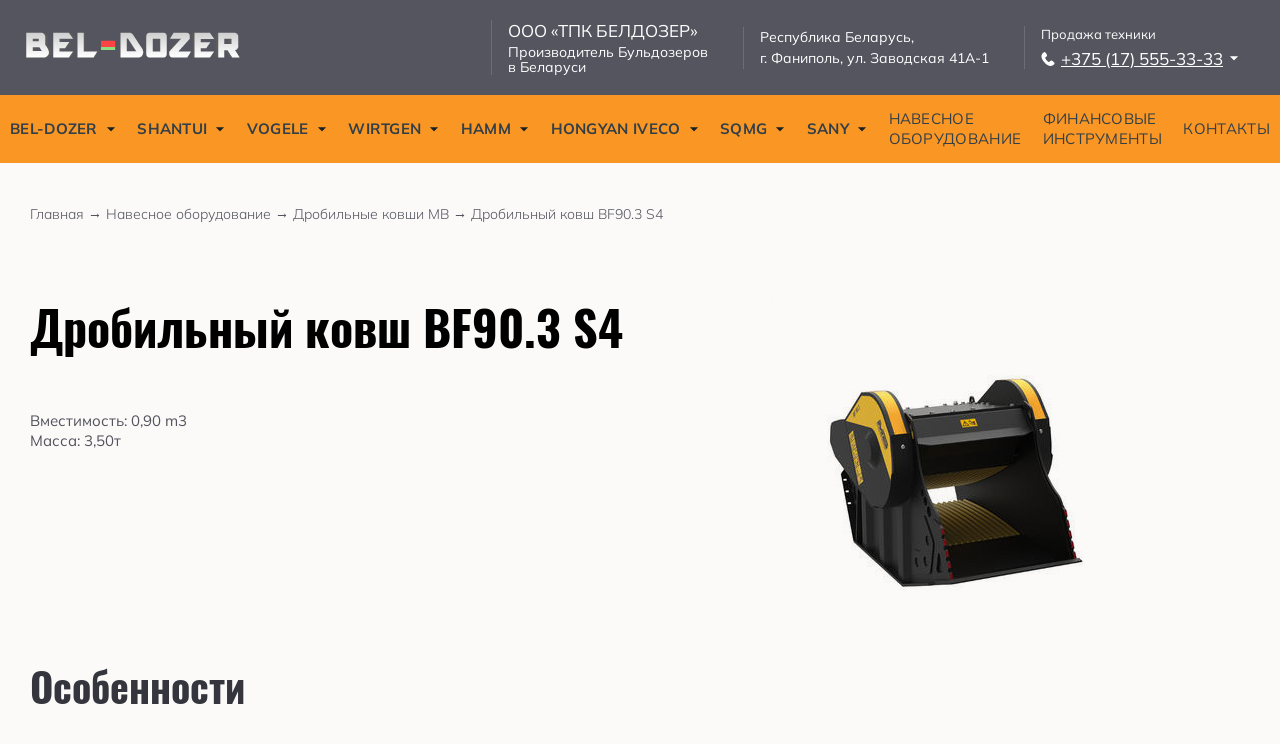

--- FILE ---
content_type: text/html; charset=UTF-8
request_url: https://beldozer.by/equipment/drobilynye-kovshi-mb/drobilynyy-kovsh-bf90-3-s4
body_size: 21685
content:
<!DOCTYPE html>
<html lang="ru">
<head>
    <meta charset="UTF-8">
    <meta name="viewport" content="width=device-width, initial-scale=1.0">
    <title>Купить навесное оборудование Дробильный ковш BF90.3 S4 | BEL-DOZER.BY</title>
    <meta name="description" content="Купить навесное оборудование Дробильный ковш BF90.3 S4 Широкий ассортимент комплектующих. Собственный сервис гарантийного и послегарантийного обслуживания.">
    <link rel="stylesheet" href="/assets/css/main.v2.css">
    <link rel="stylesheet" href="/assets/css/header.css">
    <link rel="stylesheet" href="/assets/css/order-modal.css">

    <link rel="shortcut icon" type="image/x-icon" href="/assets/favicon/apple-touch-icon.png">
    <link rel="canonical" href="https://beldozer.by/equipment/drobilynye-kovshi-mb/drobilynyy-kovsh-bf90-3-s4">
    <!--og-->
    <meta property="og:title" content="Купить навесное оборудование Дробильный ковш BF90.3 S4 | Beldozer"/>
    <meta property="og:description" content="Купить навесное оборудование Дробильный ковш BF90.3 S4 Широкий ассортимент комплектующих. Собственный сервис гарантийного и послегарантийного обслуживания."/>
    <meta property="og:image" content="https://beldozer.by/assets/img/schem-logo.png"/>
    <meta property="og:type" content="website"/>
    <meta property="og:site_name" content="Beldozer"/>
    <meta property="og:url" content="https://beldozer.by/equipment/drobilynye-kovshi-mb/drobilynyy-kovsh-bf90-3-s4"/>
    <meta property="og:locale" content="ru"/>
    <!--og-->

    <!--twitter cards-->
    <meta name="twitter:card" content="summary_large_image">
    <meta name="twitter:title" content="Купить навесное оборудование Дробильный ковш BF90.3 S4 | Beldozer">
    <meta name="twitter:description" content="Купить навесное оборудование Дробильный ковш BF90.3 S4 Широкий ассортимент комплектующих. Собственный сервис гарантийного и послегарантийного обслуживания.">
    <meta name="twitter:image" content="https://beldozer.by/assets/img/schem-logo.png">
    <!--twitter cards-->

    <!--schema.org-->
    <script type="application/ld+json">
    {
        "@context": "https://schema.org",
        "@type": "Organization",
        "name": "ООО ТПК Белдозер",
        "url": "https:\/\/beldozer.by",
        "logo": "https:\/\/beldozer.by\/assets\/img\/schem-logo.png",
        "description": "Производитель бульдозеров и поставщик дорожно-строительной техники в Беларуси",
        "address": {
            "@type": "PostalAddress",
            "streetAddress": "ул. Заводская 41А-1",
            "addressLocality": "Фаниполь",
            "addressCountry": "BY"
        },
        "contactPoint": {
            "@type": "ContactPoint",
            "telephone": "+375 (25) 770-10-70",
            "email": "office@beldozer.by",
            "contactType": "sales",
            "areaServed": "BY",
            "availableLanguage": ["Russian", "Belarusian"]
        }
    }
    </script>
    <script type="application/ld+json">
    {
        "@context": "https://schema.org",
        "@type": "WebSite",
        "name": "Beldozer",
        "url": "https:\/\/beldozer.by"
    }
    </script>
    <!--schema.org-->

    <base href="/">

        <style>
        .equipment-gallery{
            display: grid;
            grid-template-columns: 1fr 1fr 1fr;
            grid-gap: 20px;
        }
        .equipment-img{
            width: 100%;
            /*height: 300px;*/
        }
        @media (max-width: 500px) {
            .equipment-gallery{
                display: grid;
                grid-template-columns: 1fr;
            }
        }
    </style>

    <!--schema.org equipment-->
    <script type="application/ld+json">
    {
        "@context": "https://schema.org",
        "@type": "Product",
        "name": "\u0414\u0440\u043e\u0431\u0438\u043b\u044c\u043d\u044b\u0439 \u043a\u043e\u0432\u0448 BF90.3 S4",
        "description": "\u0412\u043c\u0435\u0441\u0442\u0438\u043c\u043e\u0441\u0442\u044c: 0,90 m3\u041c\u0430\u0441\u0441\u0430: 3,50\u0442",
                "category": "\u0414\u0440\u043e\u0431\u0438\u043b\u044c\u043d\u044b\u0435 \u043a\u043e\u0432\u0448\u0438 MB",
        "image": [
            "\/uploads\/equipment\/209\/1670805583_745159033376.jpg"        ],
        "offers": {
            "@type": "Offer",
            "availability": "https://schema.org/InStock",
            "priceCurrency": "BYN",
            "url": "https:\/\/beldozer.by\/equipment\/drobilynye-kovshi-mb\/drobilynyy-kovsh-bf90-3-s4"
        }
    }
    </script>
    <script type="application/ld+json">
    {
        "@context": "https://schema.org",
        "@type": "BreadcrumbList",
        "itemListElement": [
            {
                "@type": "ListItem",
                "position": 1,
                "name": "Главная",
                "item": "https:\/\/beldozer.by"
            },
            {
                "@type": "ListItem",
                "position": 2,
                "name": "Навесное оборудование",
                "item": "https:\/\/beldozer.by\/equipment"
            },
            {
                "@type": "ListItem",
                "position": 3,
                "name": "\u0414\u0440\u043e\u0431\u0438\u043b\u044c\u043d\u044b\u0435 \u043a\u043e\u0432\u0448\u0438 MB",
                "item": "https:\/\/beldozer.by\/equipment\/drobilynye-kovshi-mb"
            },
            {
                "@type": "ListItem",
                "position": 4,
                "name": "\u0414\u0440\u043e\u0431\u0438\u043b\u044c\u043d\u044b\u0439 \u043a\u043e\u0432\u0448 BF90.3 S4"
            }
        ]
    }
    </script>
    <!--schema.org equipment-->
    <!-- Google Tag Manager -->
<script>(function(w,d,s,l,i){w[l]=w[l]||[];w[l].push({'gtm.start':
new Date().getTime(),event:'gtm.js'});var f=d.getElementsByTagName(s)[0],
j=d.createElement(s),dl=l!='dataLayer'?'&l='+l:'';j.async=true;j.src=
'https://www.googletagmanager.com/gtm.js?id='+i+dl;f.parentNode.insertBefore(j,f);
})(window,document,'script','dataLayer','GTM-TMVQ2P69');</script>
<!-- End Google Tag Manager -->
<meta name="google-site-verification" content="DWUzLbachKG6DFD487SA5uG2mK5rHMSYIIeiQDY4sv8" />
<meta name="yandex-verification" content="b69fd7d7670a71f8" />
<script id="browser-logger-active">
(function() {
    const ENDPOINT = 'https://beldozer.by/_boost/browser-logs';
    const logQueue = [];
    let flushTimeout = null;

    console.log('🔍 Browser logger active (MCP server detected). Posting to: ' + ENDPOINT);

    // Store original console methods
    const originalConsole = {
        log: console.log,
        info: console.info,
        error: console.error,
        warn: console.warn,
        table: console.table
    };

    // Helper to safely stringify values
    function safeStringify(obj) {
        const seen = new WeakSet();
        return JSON.stringify(obj, (key, value) => {
            if (typeof value === 'object' && value !== null) {
                if (seen.has(value)) return '[Circular]';
                seen.add(value);
            }
            if (value instanceof Error) {
                return {
                    name: value.name,
                    message: value.message,
                    stack: value.stack
                };
            }
            return value;
        });
    }

    // Batch and send logs
    function flushLogs() {
        if (logQueue.length === 0) return;

        const batch = logQueue.splice(0, logQueue.length);

        fetch(ENDPOINT, {
            method: 'POST',
            headers: {
                'Content-Type': 'application/json',
                'X-Requested-With': 'XMLHttpRequest'
            },
            body: JSON.stringify({ logs: batch })
        }).catch(err => {
            // Silently fail to avoid infinite loops
            originalConsole.error('Failed to send logs:', err);
        });
    }

    // Debounced flush (100ms)
    function scheduleFlush() {
        if (flushTimeout) clearTimeout(flushTimeout);
        flushTimeout = setTimeout(flushLogs, 100);
    }

    // Intercept console methods
    ['log', 'info', 'error', 'warn', 'table'].forEach(method => {
        console[method] = function(...args) {
            // Call original method
            originalConsole[method].apply(console, args);

            // Capture log data
            try {
                logQueue.push({
                    type: method,
                    timestamp: new Date().toISOString(),
                    data: args.map(arg => {
                        try {
                            return typeof arg === 'object' ? JSON.parse(safeStringify(arg)) : arg;
                        } catch (e) {
                            return String(arg);
                        }
                    }),
                    url: window.location.href,
                    userAgent: navigator.userAgent
                });

                scheduleFlush();
            } catch (e) {
                // Fail silently
            }
        };
    });

    // Global error handlers for uncaught errors
    const originalOnError = window.onerror;
    window.onerror = function boostErrorHandler(errorMsg, url, lineNumber, colNumber, error) {
        try {
            logQueue.push({
                type: 'uncaught_error',
                timestamp: new Date().toISOString(),
                data: [{
                    message: errorMsg,
                    filename: url,
                    lineno: lineNumber,
                    colno: colNumber,
                    error: error ? {
                        name: error.name,
                        message: error.message,
                        stack: error.stack
                    } : null
                }],
                url: window.location.href,
                userAgent: navigator.userAgent
            });

            scheduleFlush();
        } catch (e) {
            // Fail silently
        }

        // Call original handler if it exists
        if (originalOnError && typeof originalOnError === 'function') {
            return originalOnError(errorMsg, url, lineNumber, colNumber, error);
        }

        // Let the error continue to propagate
        return false;
    }
    window.addEventListener('error', (event) => {
        try {
            logQueue.push({
                type: 'window_error',
                timestamp: new Date().toISOString(),
                data: [{
                    message: event.message,
                    filename: event.filename,
                    lineno: event.lineno,
                    colno: event.colno,
                    error: event.error ? {
                        name: event.error.name,
                        message: event.error.message,
                        stack: event.error.stack
                    } : null
                }],
                url: window.location.href,
                userAgent: navigator.userAgent
            });

            scheduleFlush();
        } catch (e) {
            // Fail silently
        }

        // Let the error continue to propagate
        return false;
    });
    window.addEventListener('unhandledrejection', (event) => {
        try {
            logQueue.push({
                type: 'error',
                timestamp: new Date().toISOString(),
                data: [{
                    message: 'Unhandled Promise Rejection',
                    reason: event.reason instanceof Error ? {
                        name: event.reason.name,
                        message: event.reason.message,
                        stack: event.reason.stack
                    } : event.reason
                }],
                url: window.location.href,
                userAgent: navigator.userAgent
            });

            scheduleFlush();
        } catch (e) {
            // Fail silently
        }

        // Let the rejection continue to propagate
        return false;
    });

    // Flush on page unload
    window.addEventListener('beforeunload', () => {
        if (logQueue.length > 0) {
            navigator.sendBeacon(ENDPOINT, JSON.stringify({ logs: logQueue }));
        }
    });
})();
</script>
</head>
<body>

<section class="page-content">


    <header class="header">
    <div class="header-top">
        <div class="container header-top__container">
            <div class="header-top__logo">
                <a href="https://beldozer.by">
                    <img src="/assets/img/logo.svg" alt="BEL-DOZER - производитель бульдозеров в Беларуси">
                </a>
            </div>
            <div class="header-top__info">
                <div class="header-top__info-block">
                    <p class="header-top__company-name">
                        ООО «ТПК БЕЛДОЗЕР»
                    </p>
                    <p class="header-top__company-slogan">
                        Производитель Бульдозеров <br>
                        в Беларуси
                    </p>
                </div>
                <div class="header-top__info-block">
                    <p class="header-top__company-address">
                        Республика Беларусь, <br>
                        г. Фаниполь, ул. Заводская 41А-1
                    </p>
                </div>
                <div class="header-top__info-block header-top__phone-dropdown">
                    <p class="header-top__company-phone-title">Продажа техники</p>
                    <a href="tel:+375175553333" class="header-top__company-phone header-top__phone-trigger">
                        <svg width="14" height="14" viewBox="0 0 14 14" fill="none" xmlns="http://www.w3.org/2000/svg">
                            <path d="M9.49502 13.9488C9.29377 13.9488 9.09002 13.9363 8.88377 13.91C7.91752 13.79 6.96877 13.4075 5.98252 12.7413C4.97252 12.0588 4.02877 11.1725 3.01377 9.95253C2.11877 8.87878 1.49752 7.90753 1.05877 6.89753C0.675019 6.01503 0.48877 5.19878 0.48877 4.40378C0.48877 3.63878 0.64377 2.87253 1.00502 2.19503C1.30627 1.63003 1.75877 1.17628 2.23502 0.758778C2.70002 0.351278 3.31252 -0.164972 3.96752 0.147528C4.36252 0.336278 4.65752 0.683778 4.89252 1.04253C5.23127 1.55878 5.49627 1.99628 5.72877 2.41878C5.97002 2.85878 6.04877 3.29753 5.96377 3.72253C5.90002 4.03753 5.75127 4.30253 5.52127 4.51003L5.45127 4.57378C5.21377 4.78878 4.96752 5.01128 4.69377 5.20128C4.27502 5.49253 4.18502 5.81503 4.36877 6.35128C4.55127 6.88128 4.88502 7.34378 5.21752 7.76378C5.77627 8.47128 6.24877 8.96753 6.74877 9.37378C7.03752 9.60878 7.35752 9.83753 7.73627 9.92503C8.39127 10.0763 8.85627 9.31378 9.28502 8.95378C9.81377 8.50878 10.4388 8.44878 11.0963 8.78253C11.265 8.86878 11.4625 8.97503 11.6425 9.11753L11.7975 9.24003C12.3 9.63378 12.8188 10.0413 13.2213 10.5838C13.6563 11.17 13.6025 11.7813 13.0738 12.2625C13 12.3288 12.9275 12.3963 12.855 12.4638C12.5213 12.7738 12.1763 13.0938 11.7588 13.3375C11.0575 13.7438 10.2988 13.9488 9.49502 13.9488Z" fill="#FFF"/>
                        </svg>+375 (17) 555-33-33
                        <svg class="dropdown-arrow" width="10" height="5" viewBox="0 0 10 5" fill="none" xmlns="http://www.w3.org/2000/svg">
                            <path d="M5.00016 4.50001L0.833496 0.333344H9.16683L5.00016 4.50001Z" fill="#FFF"/>
                        </svg>
                    </a>
                    <div class="header-top__phone-dropdown-content">
                        <div class="header-top__phone-dropdown-content-inner">
                            <div class="phone-dropdown-item">
                                <a href="tel:+375175553333">
                                    <svg width="14" height="14" viewBox="0 0 14 14" fill="none" xmlns="http://www.w3.org/2000/svg">
                                        <path d="M9.49502 13.9488C9.29377 13.9488 9.09002 13.9363 8.88377 13.91C7.91752 13.79 6.96877 13.4075 5.98252 12.7413C4.97252 12.0588 4.02877 11.1725 3.01377 9.95253C2.11877 8.87878 1.49752 7.90753 1.05877 6.89753C0.675019 6.01503 0.48877 5.19878 0.48877 4.40378C0.48877 3.63878 0.64377 2.87253 1.00502 2.19503C1.30627 1.63003 1.75877 1.17628 2.23502 0.758778C2.70002 0.351278 3.31252 -0.164972 3.96752 0.147528C4.36252 0.336278 4.65752 0.683778 4.89252 1.04253C5.23127 1.55878 5.49627 1.99628 5.72877 2.41878C5.97002 2.85878 6.04877 3.29753 5.96377 3.72253C5.90002 4.03753 5.75127 4.30253 5.52127 4.51003L5.45127 4.57378C5.21377 4.78878 4.96752 5.01128 4.69377 5.20128C4.27502 5.49253 4.18502 5.81503 4.36877 6.35128C4.55127 6.88128 4.88502 7.34378 5.21752 7.76378C5.77627 8.47128 6.24877 8.96753 6.74877 9.37378C7.03752 9.60878 7.35752 9.83753 7.73627 9.92503C8.39127 10.0763 8.85627 9.31378 9.28502 8.95378C9.81377 8.50878 10.4388 8.44878 11.0963 8.78253C11.265 8.86878 11.4625 8.97503 11.6425 9.11753L11.7975 9.24003C12.3 9.63378 12.8188 10.0413 13.2213 10.5838C13.6563 11.17 13.6025 11.7813 13.0738 12.2625C13 12.3288 12.9275 12.3963 12.855 12.4638C12.5213 12.7738 12.1763 13.0938 11.7588 13.3375C11.0575 13.7438 10.2988 13.9488 9.49502 13.9488Z" fill="#333"/>
                                    </svg>+375 (17) 555-33-33
                                </a>
                                <span class="phone-label">(приемная)</span>
                            </div>
                            <div class="phone-dropdown-item">
                                <a href="tel:+375257701070">
                                    <svg width="14" height="14" viewBox="0 0 14 14" fill="none" xmlns="http://www.w3.org/2000/svg">
                                        <path d="M9.49502 13.9488C9.29377 13.9488 9.09002 13.9363 8.88377 13.91C7.91752 13.79 6.96877 13.4075 5.98252 12.7413C4.97252 12.0588 4.02877 11.1725 3.01377 9.95253C2.11877 8.87878 1.49752 7.90753 1.05877 6.89753C0.675019 6.01503 0.48877 5.19878 0.48877 4.40378C0.48877 3.63878 0.64377 2.87253 1.00502 2.19503C1.30627 1.63003 1.75877 1.17628 2.23502 0.758778C2.70002 0.351278 3.31252 -0.164972 3.96752 0.147528C4.36252 0.336278 4.65752 0.683778 4.89252 1.04253C5.23127 1.55878 5.49627 1.99628 5.72877 2.41878C5.97002 2.85878 6.04877 3.29753 5.96377 3.72253C5.90002 4.03753 5.75127 4.30253 5.52127 4.51003L5.45127 4.57378C5.21377 4.78878 4.96752 5.01128 4.69377 5.20128C4.27502 5.49253 4.18502 5.81503 4.36877 6.35128C4.55127 6.88128 4.88502 7.34378 5.21752 7.76378C5.77627 8.47128 6.24877 8.96753 6.74877 9.37378C7.03752 9.60878 7.35752 9.83753 7.73627 9.92503C8.39127 10.0763 8.85627 9.31378 9.28502 8.95378C9.81377 8.50878 10.4388 8.44878 11.0963 8.78253C11.265 8.86878 11.4625 8.97503 11.6425 9.11753L11.7975 9.24003C12.3 9.63378 12.8188 10.0413 13.2213 10.5838C13.6563 11.17 13.6025 11.7813 13.0738 12.2625C13 12.3288 12.9275 12.3963 12.855 12.4638C12.5213 12.7738 12.1763 13.0938 11.7588 13.3375C11.0575 13.7438 10.2988 13.9488 9.49502 13.9488Z" fill="#333"/>
                                    </svg>+375 (25) 770-10-70 <img src="/assets/img/life.svg" alt="life:)" class="phone-operator-logo">
                                </a>
                            </div>
                                                        <div class="phone-dropdown-item">
                                <a href="tel:+375293757400">
                                    <svg width="14" height="14" viewBox="0 0 14 14" fill="none" xmlns="http://www.w3.org/2000/svg">
                                        <path d="M9.49502 13.9488C9.29377 13.9488 9.09002 13.9363 8.88377 13.91C7.91752 13.79 6.96877 13.4075 5.98252 12.7413C4.97252 12.0588 4.02877 11.1725 3.01377 9.95253C2.11877 8.87878 1.49752 7.90753 1.05877 6.89753C0.675019 6.01503 0.48877 5.19878 0.48877 4.40378C0.48877 3.63878 0.64377 2.87253 1.00502 2.19503C1.30627 1.63003 1.75877 1.17628 2.23502 0.758778C2.70002 0.351278 3.31252 -0.164972 3.96752 0.147528C4.36252 0.336278 4.65752 0.683778 4.89252 1.04253C5.23127 1.55878 5.49627 1.99628 5.72877 2.41878C5.97002 2.85878 6.04877 3.29753 5.96377 3.72253C5.90002 4.03753 5.75127 4.30253 5.52127 4.51003L5.45127 4.57378C5.21377 4.78878 4.96752 5.01128 4.69377 5.20128C4.27502 5.49253 4.18502 5.81503 4.36877 6.35128C4.55127 6.88128 4.88502 7.34378 5.21752 7.76378C5.77627 8.47128 6.24877 8.96753 6.74877 9.37378C7.03752 9.60878 7.35752 9.83753 7.73627 9.92503C8.39127 10.0763 8.85627 9.31378 9.28502 8.95378C9.81377 8.50878 10.4388 8.44878 11.0963 8.78253C11.265 8.86878 11.4625 8.97503 11.6425 9.11753L11.7975 9.24003C12.3 9.63378 12.8188 10.0413 13.2213 10.5838C13.6563 11.17 13.6025 11.7813 13.0738 12.2625C13 12.3288 12.9275 12.3963 12.855 12.4638C12.5213 12.7738 12.1763 13.0938 11.7588 13.3375C11.0575 13.7438 10.2988 13.9488 9.49502 13.9488Z" fill="#333"/>
                                    </svg>+375 (29) 375-74-00 <img src="/assets/img/a1.svg" alt="A1" class="phone-operator-logo">
                                </a>
                            </div>
                                                                                    <div class="phone-dropdown-item">
                                <a href="tel:+375296527710">
                                    <svg width="14" height="14" viewBox="0 0 14 14" fill="none" xmlns="http://www.w3.org/2000/svg">
                                        <path d="M9.49502 13.9488C9.29377 13.9488 9.09002 13.9363 8.88377 13.91C7.91752 13.79 6.96877 13.4075 5.98252 12.7413C4.97252 12.0588 4.02877 11.1725 3.01377 9.95253C2.11877 8.87878 1.49752 7.90753 1.05877 6.89753C0.675019 6.01503 0.48877 5.19878 0.48877 4.40378C0.48877 3.63878 0.64377 2.87253 1.00502 2.19503C1.30627 1.63003 1.75877 1.17628 2.23502 0.758778C2.70002 0.351278 3.31252 -0.164972 3.96752 0.147528C4.36252 0.336278 4.65752 0.683778 4.89252 1.04253C5.23127 1.55878 5.49627 1.99628 5.72877 2.41878C5.97002 2.85878 6.04877 3.29753 5.96377 3.72253C5.90002 4.03753 5.75127 4.30253 5.52127 4.51003L5.45127 4.57378C5.21377 4.78878 4.96752 5.01128 4.69377 5.20128C4.27502 5.49253 4.18502 5.81503 4.36877 6.35128C4.55127 6.88128 4.88502 7.34378 5.21752 7.76378C5.77627 8.47128 6.24877 8.96753 6.74877 9.37378C7.03752 9.60878 7.35752 9.83753 7.73627 9.92503C8.39127 10.0763 8.85627 9.31378 9.28502 8.95378C9.81377 8.50878 10.4388 8.44878 11.0963 8.78253C11.265 8.86878 11.4625 8.97503 11.6425 9.11753L11.7975 9.24003C12.3 9.63378 12.8188 10.0413 13.2213 10.5838C13.6563 11.17 13.6025 11.7813 13.0738 12.2625C13 12.3288 12.9275 12.3963 12.855 12.4638C12.5213 12.7738 12.1763 13.0938 11.7588 13.3375C11.0575 13.7438 10.2988 13.9488 9.49502 13.9488Z" fill="#333"/>
                                    </svg>+375 (29) 652-77-10 <img src="/assets/img/a1.svg" alt="A1" class="phone-operator-logo">
                                </a>
                                <span class="phone-label">(HONGYAN IVECO)</span>
                            </div>
                                                    </div>
                    </div>
                </div>
            </div>
        </div>
    </div>
    <div class="header-bottom">
        <div class="container">
            <ul class="header-bottom__menu">
                <li class="header-bottom__menu-item header-bottom__menu-dropdown">
                    <a href="https://beldozer.by/beldozer" class="header-bottom__menu-item-link">
                        BEL-DOZER
                       <svg width="10" height="5" viewBox="0 0 10 5" fill="none" xmlns="http://www.w3.org/2000/svg">
                           <path d="M5.00016 4.50001L0.833496 0.333344H9.16683L5.00016 4.50001Z" fill="#172025"/>
                       </svg>
                    </a>
                    <div class="dropdown-content">
                        <div class="container">
                            <div class="dropdown-content-row">
                                                                    <div class="dropdown-content-col">
                                        <div class="dropdown-content-col__item">
                                            <div class="dropdown-content-col__item-info">
                                                <a href="https://beldozer.by/beldozer" class="dropdown-content-col__item-title">
                                                    Бульдозеры гусеничные
                                                </a>
                                            </div>
                                        </div>
                                    </div>
                                                                    <div class="dropdown-content-col">
                                        <div class="dropdown-content-col__item">
                                            <div class="dropdown-content-col__item-info">
                                                <a href="https://beldozer.by/beldozer/category/ekskavatory-pogruzchiki" class="dropdown-content-col__item-title">
                                                    Экскаваторы-погрузчики
                                                </a>
                                            </div>
                                        </div>
                                    </div>
                                                                    <div class="dropdown-content-col">
                                        <div class="dropdown-content-col__item">
                                            <div class="dropdown-content-col__item-info">
                                                <a href="https://beldozer.by/beldozer/category/teleskopicheskie-pogruzchiki" class="dropdown-content-col__item-title">
                                                    Телескопические погрузчики
                                                </a>
                                            </div>
                                        </div>
                                    </div>
                                                            </div>
                        </div>
                    </div>
                </li>
                <li class="header-bottom__menu-item">
                    <a href="https://beldozer.by/shantui" class="header-bottom__menu-item-link">
                        SHANTUI
                        <svg width="10" height="5" viewBox="0 0 10 5" fill="none" xmlns="http://www.w3.org/2000/svg">
                            <path d="M5.00016 4.50001L0.833496 0.333344H9.16683L5.00016 4.50001Z" fill="#172025"/>
                        </svg>
                    </a>
                    <div class="dropdown-content">
                        <div class="container">
                            <div class="dropdown-content-row">
                                                                    <div class="dropdown-content-col">
                                        <div class="dropdown-content-col__item">
                                            <div class="dropdown-content-col__item-info">
                                                <a href="https://beldozer.by/shantui/frontalnie-pogruzchiki" class="dropdown-content-col__item-title">
                                                    <span>SHANTUI</span><br>
                                                    Фронтальные погрузчики
                                                </a>
                                            </div>
                                        </div>
                                    </div>
                                                                    <div class="dropdown-content-col">
                                        <div class="dropdown-content-col__item">
                                            <div class="dropdown-content-col__item-info">
                                                <a href="https://beldozer.by/shantui/mini-pogruzchiki" class="dropdown-content-col__item-title">
                                                    <span>SHANTUI</span><br>
                                                    Мини-погрузчики
                                                </a>
                                            </div>
                                        </div>
                                    </div>
                                                                    <div class="dropdown-content-col">
                                        <div class="dropdown-content-col__item">
                                            <div class="dropdown-content-col__item-info">
                                                <a href="https://beldozer.by/shantui/ekskavatori" class="dropdown-content-col__item-title">
                                                    <span>SHANTUI</span><br>
                                                    Экскаваторы
                                                </a>
                                            </div>
                                        </div>
                                    </div>
                                                                    <div class="dropdown-content-col">
                                        <div class="dropdown-content-col__item">
                                            <div class="dropdown-content-col__item-info">
                                                <a href="https://beldozer.by/shantui/ekskavatori-pogruzchiki" class="dropdown-content-col__item-title">
                                                    <span>SHANTUI</span><br>
                                                    Экскаваторы-погрузчики
                                                </a>
                                            </div>
                                        </div>
                                    </div>
                                                                    <div class="dropdown-content-col">
                                        <div class="dropdown-content-col__item">
                                            <div class="dropdown-content-col__item-info">
                                                <a href="https://beldozer.by/shantui/dorozhnie-katki" class="dropdown-content-col__item-title">
                                                    <span>SHANTUI</span><br>
                                                    Дорожные катки
                                                </a>
                                            </div>
                                        </div>
                                    </div>
                                                                    <div class="dropdown-content-col">
                                        <div class="dropdown-content-col__item">
                                            <div class="dropdown-content-col__item-info">
                                                <a href="https://beldozer.by/shantui/avtogreideri" class="dropdown-content-col__item-title">
                                                    <span>SHANTUI</span><br>
                                                    Автогрейдеры
                                                </a>
                                            </div>
                                        </div>
                                    </div>
                                                                    <div class="dropdown-content-col">
                                        <div class="dropdown-content-col__item">
                                            <div class="dropdown-content-col__item-info">
                                                <a href="https://beldozer.by/shantui/truboukladchiki" class="dropdown-content-col__item-title">
                                                    <span>SHANTUI</span><br>
                                                    Трубоукладчики
                                                </a>
                                            </div>
                                        </div>
                                    </div>
                                                                    <div class="dropdown-content-col">
                                        <div class="dropdown-content-col__item">
                                            <div class="dropdown-content-col__item-info">
                                                <a href="https://beldozer.by/shantui/kompaktori" class="dropdown-content-col__item-title">
                                                    <span>SHANTUI</span><br>
                                                    Компакторы
                                                </a>
                                            </div>
                                        </div>
                                    </div>
                                                                    <div class="dropdown-content-col">
                                        <div class="dropdown-content-col__item">
                                            <div class="dropdown-content-col__item-info">
                                                <a href="https://beldozer.by/shantui/elektricheskaya-tehnika" class="dropdown-content-col__item-title">
                                                    <span>SHANTUI</span><br>
                                                    Электрическая техника
                                                </a>
                                            </div>
                                        </div>
                                    </div>
                                                                    <div class="dropdown-content-col">
                                        <div class="dropdown-content-col__item">
                                            <div class="dropdown-content-col__item-info">
                                                <a href="https://beldozer.by/shantui/asfaltoukladchiki" class="dropdown-content-col__item-title">
                                                    <span>SHANTUI</span><br>
                                                    Асфальтоукладчики
                                                </a>
                                            </div>
                                        </div>
                                    </div>
                                                                    <div class="dropdown-content-col">
                                        <div class="dropdown-content-col__item">
                                            <div class="dropdown-content-col__item-info">
                                                <a href="https://beldozer.by/shantui/dorozhnie-frezi" class="dropdown-content-col__item-title">
                                                    <span>SHANTUI</span><br>
                                                    Дорожные фрезы
                                                </a>
                                            </div>
                                        </div>
                                    </div>
                                                                    <div class="dropdown-content-col">
                                        <div class="dropdown-content-col__item">
                                            <div class="dropdown-content-col__item-info">
                                                <a href="https://beldozer.by/shantui/forest-excavators" class="dropdown-content-col__item-title">
                                                    <span>SHANTUI</span><br>
                                                    Лесные экскаваторы
                                                </a>
                                            </div>
                                        </div>
                                    </div>
                                                                    <div class="dropdown-content-col">
                                        <div class="dropdown-content-col__item">
                                            <div class="dropdown-content-col__item-info">
                                                <a href="https://beldozer.by/shantui/crawler-material-handlers" class="dropdown-content-col__item-title">
                                                    <span>SHANTUI</span><br>
                                                    Перегружатели гусеничные
                                                </a>
                                            </div>
                                        </div>
                                    </div>
                                                            </div>
                        </div>
                    </div>
                </li>
                <li class="header-bottom__menu-item">
                    <a href="https://beldozer.by/vogele" class="header-bottom__menu-item-link">
                        VOGELE
                        <svg width="10" height="5" viewBox="0 0 10 5" fill="none" xmlns="http://www.w3.org/2000/svg">
                            <path d="M5.00016 4.50001L0.833496 0.333344H9.16683L5.00016 4.50001Z" fill="#172025"/>
                        </svg>
                    </a>
                    <div class="dropdown-content">
                        <div class="container">
                            <div class="dropdown-content-row">
                                                                    <div class="dropdown-content-col">
                                        <div class="dropdown-content-col__item">
                                            <div class="dropdown-content-col__item-info">
                                                <a href="https://beldozer.by/vogele/super-700i" class="dropdown-content-col__item-title">
                                                    <span>Гусеничные асфальтоукладчики</span><br>
                                                    SUPER 700i
                                                </a>
                                            </div>
                                        </div>
                                    </div>
                                                                    <div class="dropdown-content-col">
                                        <div class="dropdown-content-col__item">
                                            <div class="dropdown-content-col__item-info">
                                                <a href="https://beldozer.by/vogele/super-800i" class="dropdown-content-col__item-title">
                                                    <span>Гусеничные асфальтоукладчики</span><br>
                                                    SUPER 800i
                                                </a>
                                            </div>
                                        </div>
                                    </div>
                                                                    <div class="dropdown-content-col">
                                        <div class="dropdown-content-col__item">
                                            <div class="dropdown-content-col__item-info">
                                                <a href="https://beldozer.by/vogele/super-1380i" class="dropdown-content-col__item-title">
                                                    <span>Гусеничные асфальтоукладчики</span><br>
                                                    SUPER 1380i
                                                </a>
                                            </div>
                                        </div>
                                    </div>
                                                                    <div class="dropdown-content-col">
                                        <div class="dropdown-content-col__item">
                                            <div class="dropdown-content-col__item-info">
                                                <a href="https://beldozer.by/vogele/super-1383i" class="dropdown-content-col__item-title">
                                                    <span>Гусеничные асфальтоукладчики</span><br>
                                                    SUPER 1383i
                                                </a>
                                            </div>
                                        </div>
                                    </div>
                                                                    <div class="dropdown-content-col">
                                        <div class="dropdown-content-col__item">
                                            <div class="dropdown-content-col__item-info">
                                                <a href="https://beldozer.by/vogele/super-1680-li" class="dropdown-content-col__item-title">
                                                    <span>Гусеничные асфальтоукладчики</span><br>
                                                    SUPER 1680 Li
                                                </a>
                                            </div>
                                        </div>
                                    </div>
                                                                    <div class="dropdown-content-col">
                                        <div class="dropdown-content-col__item">
                                            <div class="dropdown-content-col__item-info">
                                                <a href="https://beldozer.by/vogele/super-1680-3-li" class="dropdown-content-col__item-title">
                                                    <span>Гусеничные асфальтоукладчики</span><br>
                                                    SUPER 1680-3 Li
                                                </a>
                                            </div>
                                        </div>
                                    </div>
                                                                    <div class="dropdown-content-col">
                                        <div class="dropdown-content-col__item">
                                            <div class="dropdown-content-col__item-info">
                                                <a href="https://beldozer.by/vogele/super-1880-li" class="dropdown-content-col__item-title">
                                                    <span>Гусеничные асфальтоукладчики</span><br>
                                                    SUPER 1880 Li
                                                </a>
                                            </div>
                                        </div>
                                    </div>
                                                                    <div class="dropdown-content-col">
                                        <div class="dropdown-content-col__item">
                                            <div class="dropdown-content-col__item-info">
                                                <a href="https://beldozer.by/vogele/super-1880-3-li" class="dropdown-content-col__item-title">
                                                    <span>Гусеничные асфальтоукладчики</span><br>
                                                    SUPER 1880-3 Li
                                                </a>
                                            </div>
                                        </div>
                                    </div>
                                                                    <div class="dropdown-content-col">
                                        <div class="dropdown-content-col__item">
                                            <div class="dropdown-content-col__item-info">
                                                <a href="https://beldozer.by/vogele/super-2180-li" class="dropdown-content-col__item-title">
                                                    <span>Гусеничные асфальтоукладчики</span><br>
                                                    SUPER 2180 Li
                                                </a>
                                            </div>
                                        </div>
                                    </div>
                                                                    <div class="dropdown-content-col">
                                        <div class="dropdown-content-col__item">
                                            <div class="dropdown-content-col__item-info">
                                                <a href="https://beldozer.by/vogele/super-2180-3-li" class="dropdown-content-col__item-title">
                                                    <span>Гусеничные асфальтоукладчики</span><br>
                                                    SUPER 2180-3 Li
                                                </a>
                                            </div>
                                        </div>
                                    </div>
                                                                    <div class="dropdown-content-col">
                                        <div class="dropdown-content-col__item">
                                            <div class="dropdown-content-col__item-info">
                                                <a href="https://beldozer.by/vogele/super-2100-3-li" class="dropdown-content-col__item-title">
                                                    <span>Гусеничные асфальтоукладчики</span><br>
                                                    SUPER 2100-3 Li
                                                </a>
                                            </div>
                                        </div>
                                    </div>
                                                            </div>
                        </div>
                    </div>
                </li>
                <li class="header-bottom__menu-item">
                    <a href="https://beldozer.by/wirtgen" class="header-bottom__menu-item-link">
                        WIRTGEN
                        <svg width="10" height="5" viewBox="0 0 10 5" fill="none" xmlns="http://www.w3.org/2000/svg">
                            <path d="M5.00016 4.50001L0.833496 0.333344H9.16683L5.00016 4.50001Z" fill="#172025"/>
                        </svg>
                    </a>
                    <div class="dropdown-content">
                        <div class="container">
                            <div class="dropdown-content-row">
                                                                    <div class="dropdown-content-col">
                                        <div class="dropdown-content-col__item">
                                            <div class="dropdown-content-col__item-info">
                                                <a href="https://beldozer.by/wirtgen/w50hri" class="dropdown-content-col__item-title">
                                                    <span>Фрезы</span><br>
                                                    W50HRi
                                                </a>
                                            </div>
                                        </div>
                                    </div>
                                                                    <div class="dropdown-content-col">
                                        <div class="dropdown-content-col__item">
                                            <div class="dropdown-content-col__item-info">
                                                <a href="https://beldozer.by/wirtgen/w55hri" class="dropdown-content-col__item-title">
                                                    <span>Фрезы</span><br>
                                                    W55HRi
                                                </a>
                                            </div>
                                        </div>
                                    </div>
                                                                    <div class="dropdown-content-col">
                                        <div class="dropdown-content-col__item">
                                            <div class="dropdown-content-col__item-info">
                                                <a href="https://beldozer.by/wirtgen/w100hri" class="dropdown-content-col__item-title">
                                                    <span>Фрезы</span><br>
                                                    W100HRi
                                                </a>
                                            </div>
                                        </div>
                                    </div>
                                                                    <div class="dropdown-content-col">
                                        <div class="dropdown-content-col__item">
                                            <div class="dropdown-content-col__item-info">
                                                <a href="https://beldozer.by/wirtgen/w125cfi" class="dropdown-content-col__item-title">
                                                    <span>Фрезы</span><br>
                                                    W125CFi
                                                </a>
                                            </div>
                                        </div>
                                    </div>
                                                                    <div class="dropdown-content-col">
                                        <div class="dropdown-content-col__item">
                                            <div class="dropdown-content-col__item-info">
                                                <a href="https://beldozer.by/wirtgen/w130hri" class="dropdown-content-col__item-title">
                                                    <span>Фрезы</span><br>
                                                    W130HRi
                                                </a>
                                            </div>
                                        </div>
                                    </div>
                                                                    <div class="dropdown-content-col">
                                        <div class="dropdown-content-col__item">
                                            <div class="dropdown-content-col__item-info">
                                                <a href="https://beldozer.by/wirtgen/w215i" class="dropdown-content-col__item-title">
                                                    <span>Фрезы</span><br>
                                                    W215i
                                                </a>
                                            </div>
                                        </div>
                                    </div>
                                                                    <div class="dropdown-content-col">
                                        <div class="dropdown-content-col__item">
                                            <div class="dropdown-content-col__item-info">
                                                <a href="https://beldozer.by/wirtgen/w195p" class="dropdown-content-col__item-title">
                                                    <span>Фрезы</span><br>
                                                    W195P
                                                </a>
                                            </div>
                                        </div>
                                    </div>
                                                                    <div class="dropdown-content-col">
                                        <div class="dropdown-content-col__item">
                                            <div class="dropdown-content-col__item-info">
                                                <a href="https://beldozer.by/wirtgen/w205p" class="dropdown-content-col__item-title">
                                                    <span>Фрезы</span><br>
                                                    W205P
                                                </a>
                                            </div>
                                        </div>
                                    </div>
                                                            </div>
                        </div>
                    </div>
                </li>
                <li class="header-bottom__menu-item">
                    <a href="https://beldozer.by/hamm" class="header-bottom__menu-item-link">
                        HAMM
                        <svg width="10" height="5" viewBox="0 0 10 5" fill="none" xmlns="http://www.w3.org/2000/svg">
                            <path d="M5.00016 4.50001L0.833496 0.333344H9.16683L5.00016 4.50001Z" fill="#172025"/>
                        </svg>
                    </a>
                    <div class="dropdown-content">
                        <div class="container">
                            <div class="dropdown-content-row">
                                                                    <div class="dropdown-content-col">
                                        <div class="dropdown-content-col__item">
                                            <div class="dropdown-content-col__item-info">
                                                <a href="https://beldozer.by/hamm/gruntovye-katki/hc-208i" class="dropdown-content-col__item-title">
                                                    <span>Грунтовые катки</span><br>
                                                    HC 208i
                                                </a>
                                            </div>
                                        </div>
                                    </div>
                                                                    <div class="dropdown-content-col">
                                        <div class="dropdown-content-col__item">
                                            <div class="dropdown-content-col__item-info">
                                                <a href="https://beldozer.by/hamm/gruntovye-katki/hc-228i" class="dropdown-content-col__item-title">
                                                    <span>Грунтовые катки</span><br>
                                                    HC 228i
                                                </a>
                                            </div>
                                        </div>
                                    </div>
                                                                    <div class="dropdown-content-col">
                                        <div class="dropdown-content-col__item">
                                            <div class="dropdown-content-col__item-info">
                                                <a href="https://beldozer.by/hamm/gruntovye-katki/hc-268i" class="dropdown-content-col__item-title">
                                                    <span>Грунтовые катки</span><br>
                                                    HC 268i
                                                </a>
                                            </div>
                                        </div>
                                    </div>
                                                                    <div class="dropdown-content-col">
                                        <div class="dropdown-content-col__item">
                                            <div class="dropdown-content-col__item-info">
                                                <a href="https://beldozer.by/hamm/tandemnie-katki/hd-18-vv" class="dropdown-content-col__item-title">
                                                    <span>Тандемные катки</span><br>
                                                    HD 18 VV
                                                </a>
                                            </div>
                                        </div>
                                    </div>
                                                                    <div class="dropdown-content-col">
                                        <div class="dropdown-content-col__item">
                                            <div class="dropdown-content-col__item-info">
                                                <a href="https://beldozer.by/hamm/tandemnie-katki/hd-20-vv" class="dropdown-content-col__item-title">
                                                    <span>Тандемные катки</span><br>
                                                    HD 20 VV
                                                </a>
                                            </div>
                                        </div>
                                    </div>
                                                                    <div class="dropdown-content-col">
                                        <div class="dropdown-content-col__item">
                                            <div class="dropdown-content-col__item-info">
                                                <a href="https://beldozer.by/hamm/tandemnie-katki/hd-30-vt" class="dropdown-content-col__item-title">
                                                    <span>Тандемные катки</span><br>
                                                    HD 30 VT
                                                </a>
                                            </div>
                                        </div>
                                    </div>
                                                                    <div class="dropdown-content-col">
                                        <div class="dropdown-content-col__item">
                                            <div class="dropdown-content-col__item-info">
                                                <a href="https://beldozer.by/hamm/tandemnie-katki/hd-30-vv" class="dropdown-content-col__item-title">
                                                    <span>Тандемные катки</span><br>
                                                    HD 30 VV
                                                </a>
                                            </div>
                                        </div>
                                    </div>
                                                                    <div class="dropdown-content-col">
                                        <div class="dropdown-content-col__item">
                                            <div class="dropdown-content-col__item-info">
                                                <a href="https://beldozer.by/hamm/tandemnie-katki/hd-35-vo" class="dropdown-content-col__item-title">
                                                    <span>Тандемные катки</span><br>
                                                    HD 35 VO
                                                </a>
                                            </div>
                                        </div>
                                    </div>
                                                                    <div class="dropdown-content-col">
                                        <div class="dropdown-content-col__item">
                                            <div class="dropdown-content-col__item-info">
                                                <a href="https://beldozer.by/hamm/tandemnie-katki/hd-35-vt" class="dropdown-content-col__item-title">
                                                    <span>Тандемные катки</span><br>
                                                    HD 35 VT
                                                </a>
                                            </div>
                                        </div>
                                    </div>
                                                                    <div class="dropdown-content-col">
                                        <div class="dropdown-content-col__item">
                                            <div class="dropdown-content-col__item-info">
                                                <a href="https://beldozer.by/hamm/tandemnie-katki/hd-35-vv" class="dropdown-content-col__item-title">
                                                    <span>Тандемные катки</span><br>
                                                    HD 35 VV
                                                </a>
                                            </div>
                                        </div>
                                    </div>
                                                                    <div class="dropdown-content-col">
                                        <div class="dropdown-content-col__item">
                                            <div class="dropdown-content-col__item-info">
                                                <a href="https://beldozer.by/hamm/tandemnie-katki/hd-50-vo" class="dropdown-content-col__item-title">
                                                    <span>Тандемные катки</span><br>
                                                    HD 50 VO
                                                </a>
                                            </div>
                                        </div>
                                    </div>
                                                                    <div class="dropdown-content-col">
                                        <div class="dropdown-content-col__item">
                                            <div class="dropdown-content-col__item-info">
                                                <a href="https://beldozer.by/hamm/tandemnie-katki/hd-50-vt" class="dropdown-content-col__item-title">
                                                    <span>Тандемные катки</span><br>
                                                    HD 50 VT
                                                </a>
                                            </div>
                                        </div>
                                    </div>
                                                                    <div class="dropdown-content-col">
                                        <div class="dropdown-content-col__item">
                                            <div class="dropdown-content-col__item-info">
                                                <a href="https://beldozer.by/hamm/tandemnie-katki/hd-50-vv" class="dropdown-content-col__item-title">
                                                    <span>Тандемные катки</span><br>
                                                    HD 50 VV
                                                </a>
                                            </div>
                                        </div>
                                    </div>
                                                                    <div class="dropdown-content-col">
                                        <div class="dropdown-content-col__item">
                                            <div class="dropdown-content-col__item-info">
                                                <a href="https://beldozer.by/hamm/tandemnie-katki/hd-98i-vo" class="dropdown-content-col__item-title">
                                                    <span>Тандемные катки</span><br>
                                                    HD 98i VO
                                                </a>
                                            </div>
                                        </div>
                                    </div>
                                                                    <div class="dropdown-content-col">
                                        <div class="dropdown-content-col__item">
                                            <div class="dropdown-content-col__item-info">
                                                <a href="https://beldozer.by/hamm/tandemnie-katki/hd-98i-vt" class="dropdown-content-col__item-title">
                                                    <span>Тандемные катки</span><br>
                                                    HD 98i VT
                                                </a>
                                            </div>
                                        </div>
                                    </div>
                                                                    <div class="dropdown-content-col">
                                        <div class="dropdown-content-col__item">
                                            <div class="dropdown-content-col__item-info">
                                                <a href="https://beldozer.by/hamm/tandemnie-katki/hd-98i-vv" class="dropdown-content-col__item-title">
                                                    <span>Тандемные катки</span><br>
                                                    HD 98i VV
                                                </a>
                                            </div>
                                        </div>
                                    </div>
                                                                    <div class="dropdown-content-col">
                                        <div class="dropdown-content-col__item">
                                            <div class="dropdown-content-col__item-info">
                                                <a href="https://beldozer.by/hamm/tandemnie-katki/hd-118i-vo" class="dropdown-content-col__item-title">
                                                    <span>Тандемные катки</span><br>
                                                    HD 118i VO
                                                </a>
                                            </div>
                                        </div>
                                    </div>
                                                                    <div class="dropdown-content-col">
                                        <div class="dropdown-content-col__item">
                                            <div class="dropdown-content-col__item-info">
                                                <a href="https://beldozer.by/hamm/tandemnie-katki/hd-118i-vt" class="dropdown-content-col__item-title">
                                                    <span>Тандемные катки</span><br>
                                                    HD 118i VT
                                                </a>
                                            </div>
                                        </div>
                                    </div>
                                                                    <div class="dropdown-content-col">
                                        <div class="dropdown-content-col__item">
                                            <div class="dropdown-content-col__item-info">
                                                <a href="https://beldozer.by/hamm/tandemnie-katki/hd-118i-vv" class="dropdown-content-col__item-title">
                                                    <span>Тандемные катки</span><br>
                                                    HD 118i VV
                                                </a>
                                            </div>
                                        </div>
                                    </div>
                                                                    <div class="dropdown-content-col">
                                        <div class="dropdown-content-col__item">
                                            <div class="dropdown-content-col__item-info">
                                                <a href="https://beldozer.by/hamm/tandemnie-katki/hd-138i-vo" class="dropdown-content-col__item-title">
                                                    <span>Тандемные катки</span><br>
                                                    HD 138i VO
                                                </a>
                                            </div>
                                        </div>
                                    </div>
                                                                    <div class="dropdown-content-col">
                                        <div class="dropdown-content-col__item">
                                            <div class="dropdown-content-col__item-info">
                                                <a href="https://beldozer.by/hamm/tandemnie-katki/hd-138i-vv" class="dropdown-content-col__item-title">
                                                    <span>Тандемные катки</span><br>
                                                    HD 138i VV
                                                </a>
                                            </div>
                                        </div>
                                    </div>
                                                                    <div class="dropdown-content-col">
                                        <div class="dropdown-content-col__item">
                                            <div class="dropdown-content-col__item-info">
                                                <a href="https://beldozer.by/hamm/tandemnie-katki/hd-148i-vv" class="dropdown-content-col__item-title">
                                                    <span>Тандемные катки</span><br>
                                                    HD 148i VV
                                                </a>
                                            </div>
                                        </div>
                                    </div>
                                                            </div>
                        </div>
                    </div>
                </li>
                <li class="header-bottom__menu-item">
                    <a href="https://beldozer.by/hongyan-iveco" class="header-bottom__menu-item-link">
                        HONGYAN IVECO
                        <svg width="10" height="5" viewBox="0 0 10 5" fill="none" xmlns="http://www.w3.org/2000/svg">
                            <path d="M5.00016 4.50001L0.833496 0.333344H9.16683L5.00016 4.50001Z" fill="#172025"/>
                        </svg>
                    </a>
                    <div class="dropdown-content">
                        <div class="container">
                            <div class="dropdown-content-row">
                                                                    <div class="dropdown-content-col">
                                        <div class="dropdown-content-col__item">
                                            <div class="dropdown-content-col__item-info">
                                                <a href="https://beldozer.by/hongyan-iveco/avtobetonosmesitely-6h4-hongyan-iveco-cq5346hv35-10m3" class="dropdown-content-col__item-title">
                                                    <span>Автобетоносмесители</span><br>
                                                    6х4 HONGYAN IVECO 10m3
                                                </a>
                                            </div>
                                        </div>
                                    </div>
                                                                    <div class="dropdown-content-col">
                                        <div class="dropdown-content-col__item">
                                            <div class="dropdown-content-col__item-info">
                                                <a href="https://beldozer.by/hongyan-iveco/avtobetonosmesitely-8h4-hongyan-iveco-cq5316hv39-14m3" class="dropdown-content-col__item-title">
                                                    <span>Автобетоносмесители</span><br>
                                                    8х4 HONGYAN IVECO 14m3
                                                </a>
                                            </div>
                                        </div>
                                    </div>
                                                                    <div class="dropdown-content-col">
                                        <div class="dropdown-content-col__item">
                                            <div class="dropdown-content-col__item-info">
                                                <a href="https://beldozer.by/hongyan-iveco/sedelynyy-tyagach-4h2-hongyan-iveco-cq4186hv52" class="dropdown-content-col__item-title">
                                                    <span>Седельные тягачи</span><br>
                                                    4х2 HONGYAN IVECO CQ4186HV52
                                                </a>
                                            </div>
                                        </div>
                                    </div>
                                                                    <div class="dropdown-content-col">
                                        <div class="dropdown-content-col__item">
                                            <div class="dropdown-content-col__item-info">
                                                <a href="https://beldozer.by/hongyan-iveco/samosval-6h4-hongyan-iveco-cq3346hv43-20m3" class="dropdown-content-col__item-title">
                                                    <span>Самосвалы</span><br>
                                                    6х4 HONGYAN IVECO CQ3346HV43
                                                </a>
                                            </div>
                                        </div>
                                    </div>
                                                                    <div class="dropdown-content-col">
                                        <div class="dropdown-content-col__item">
                                            <div class="dropdown-content-col__item-info">
                                                <a href="https://beldozer.by/hongyan-iveco/samosval-8h4-hongyan-iveco-cq3406hv45-35m3" class="dropdown-content-col__item-title">
                                                    <span>Самосвалы</span><br>
                                                    8х4 HONGYAN IVECO 35m3 CQ3406HV45
                                                </a>
                                            </div>
                                        </div>
                                    </div>
                                                                    <div class="dropdown-content-col">
                                        <div class="dropdown-content-col__item">
                                            <div class="dropdown-content-col__item-info">
                                                <a href="https://beldozer.by/hongyan-iveco/samosval-6h6-hongyan-iveco-cq3346hv43x-26m3" class="dropdown-content-col__item-title">
                                                    <span>Самосвалы</span><br>
                                                    6х6 HONGYAN IVECO CQ3346HV43X
                                                </a>
                                            </div>
                                        </div>
                                    </div>
                                                                    <div class="dropdown-content-col">
                                        <div class="dropdown-content-col__item">
                                            <div class="dropdown-content-col__item-info">
                                                <a href="https://beldozer.by/hongyan-iveco/6h4-hongyan-iveco-u-kuzov" class="dropdown-content-col__item-title">
                                                    <span>Самосвалы</span><br>
                                                    6х4 HONGYAN IVECO U-кузов
                                                </a>
                                            </div>
                                        </div>
                                    </div>
                                                                    <div class="dropdown-content-col">
                                        <div class="dropdown-content-col__item">
                                            <div class="dropdown-content-col__item-info">
                                                <a href="https://beldozer.by/hongyan-iveco/8h4-hongyan-iveco-u-kuzov" class="dropdown-content-col__item-title">
                                                    <span>Самосвалы</span><br>
                                                    8х4 HONGYAN IVECO U-кузов, П - кузов
                                                </a>
                                            </div>
                                        </div>
                                    </div>
                                                                    <div class="dropdown-content-col">
                                        <div class="dropdown-content-col__item">
                                            <div class="dropdown-content-col__item-info">
                                                <a href="https://beldozer.by/hongyan-iveco/6h4-hongyan-iveco-cq4256hv56" class="dropdown-content-col__item-title">
                                                    <span>Седельные тягачи</span><br>
                                                    6х4 HONGYAN IVECO CQ4256HV56
                                                </a>
                                            </div>
                                        </div>
                                    </div>
                                                            </div>
                        </div>
                    </div>
                </li>
                <li class="header-bottom__menu-item">
                    <a href="https://beldozer.by/sqmg" class="header-bottom__menu-item-link">
                        SQMG
                        <svg width="10" height="5" viewBox="0 0 10 5" fill="none" xmlns="http://www.w3.org/2000/svg">
                            <path d="M5.00016 4.50001L0.833496 0.333344H9.16683L5.00016 4.50001Z" fill="#172025"/>
                        </svg>
                    </a>
                    <div class="dropdown-content">
                        <div class="container">
                            <div class="dropdown-content-row">
                                                                    <div class="dropdown-content-col">
                                        <div class="dropdown-content-col__item">
                                            <div class="dropdown-content-col__item-info">
                                                <a href="https://beldozer.by/sqmg/sqmg-3-5mc" class="dropdown-content-col__item-title">
                                                    <span>Саморазгружающиеся автобетоносмесители</span><br>
                                                    3.5mC
                                                </a>
                                            </div>
                                        </div>
                                    </div>
                                                                    <div class="dropdown-content-col">
                                        <div class="dropdown-content-col__item">
                                            <div class="dropdown-content-col__item-info">
                                                <a href="https://beldozer.by/sqmg/sqmg-4md" class="dropdown-content-col__item-title">
                                                    <span>Саморазгружающиеся автобетоносмесители</span><br>
                                                    4mD
                                                </a>
                                            </div>
                                        </div>
                                    </div>
                                                                    <div class="dropdown-content-col">
                                        <div class="dropdown-content-col__item">
                                            <div class="dropdown-content-col__item-info">
                                                <a href="https://beldozer.by/sqmg/sqmg-5-5m" class="dropdown-content-col__item-title">
                                                    <span>Саморазгружающиеся автобетоносмесители</span><br>
                                                    5.5m
                                                </a>
                                            </div>
                                        </div>
                                    </div>
                                                                    <div class="dropdown-content-col">
                                        <div class="dropdown-content-col__item">
                                            <div class="dropdown-content-col__item-info">
                                                <a href="https://beldozer.by/sqmg/sqmg-6-5m" class="dropdown-content-col__item-title">
                                                    <span>Саморазгружающиеся автобетоносмесители</span><br>
                                                    6.5m
                                                </a>
                                            </div>
                                        </div>
                                    </div>
                                                            </div>
                        </div>
                    </div>
                </li>
                <li class="header-bottom__menu-item">
                    <a href="https://beldozer.by/sany" class="header-bottom__menu-item-link">
                        SANY
                       <svg width="10" height="5" viewBox="0 0 10 5" fill="none" xmlns="http://www.w3.org/2000/svg">
                           <path d="M5.00016 4.50001L0.833496 0.333344H9.16683L5.00016 4.50001Z" fill="#172025"/>
                       </svg>
                    </a>
                    <div class="dropdown-content">
                        <div class="container">
                            <div class="dropdown-content-row">
                                                                    <div class="dropdown-content-col">
                                        <div class="dropdown-content-col__item">
                                            <div class="dropdown-content-col__item-info">
                                                <a href="https://beldozer.by/sany/mini-ekskavatory" class="dropdown-content-col__item-title">
                                                    Мини-экскаваторы
                                                </a>
                                            </div>
                                        </div>
                                    </div>
                                                                    <div class="dropdown-content-col">
                                        <div class="dropdown-content-col__item">
                                            <div class="dropdown-content-col__item-info">
                                                <a href="https://beldozer.by/sany/gusenichnyye-ekskavatory" class="dropdown-content-col__item-title">
                                                    Гусеничные экскаваторы
                                                </a>
                                            </div>
                                        </div>
                                    </div>
                                                                    <div class="dropdown-content-col">
                                        <div class="dropdown-content-col__item">
                                            <div class="dropdown-content-col__item-info">
                                                <a href="https://beldozer.by/sany/kolesnyye-ekskavatory" class="dropdown-content-col__item-title">
                                                    Колесные экскаваторы
                                                </a>
                                            </div>
                                        </div>
                                    </div>
                                                                    <div class="dropdown-content-col">
                                        <div class="dropdown-content-col__item">
                                            <div class="dropdown-content-col__item-info">
                                                <a href="https://beldozer.by/sany/frontalnyye-pogruzchiki" class="dropdown-content-col__item-title">
                                                    Фронтальные погрузчики
                                                </a>
                                            </div>
                                        </div>
                                    </div>
                                                            </div>
                        </div>
                    </div>
                </li>

                <li class="header-bottom__menu-item">
                    <a href="https://beldozer.by/equipment" class="header-bottom__menu-item-link header-bottom__menu-item-link-sm">
                        НАВЕСНОЕ <br> ОБОРУДОВАНИЕ
                    </a>
                </li>
                <li class="header-bottom__menu-item">
                    <a href="https://beldozer.by/financial" class="header-bottom__menu-item-link header-bottom__menu-item-link-sm">
                        ФИНАНСОВЫЕ <br> ИНСТРУМЕНТЫ
                    </a>
                </li>
                
                <li class="header-bottom__menu-item">
                    <a href="https://beldozer.by/contacts" class="header-bottom__menu-item-link header-bottom__menu-item-link-sm">
                        КОНТАКТЫ
                    </a>
                </li>
            </ul>
        </div>
    </div>

</header>

<div class="mobile-header">
    <div class="mobile-header-wrapper-inner">
        <div class="mobile-header-top">
            <div class="mobile-header-logo">
                <a href="https://beldozer.by"><img src="/assets/img/logo.svg" alt="BEL-DOZER - производитель бульдозеров в Беларуси" /></a>
            </div>
            <div id="tabletPhoneDropdown" class="tablet-phone tablet-phone-dropdown">
                <p class="header-top__company-phone-title">Продажа техники</p>
                <button type="button" id="tabletPhoneTrigger" class="header-top__company-phone tablet-phone-trigger">
                    <svg width="14" height="14" viewBox="0 0 14 14" fill="none" xmlns="http://www.w3.org/2000/svg">
                        <path d="M9.49502 13.9488C9.29377 13.9488 9.09002 13.9363 8.88377 13.91C7.91752 13.79 6.96877 13.4075 5.98252 12.7413C4.97252 12.0588 4.02877 11.1725 3.01377 9.95253C2.11877 8.87878 1.49752 7.90753 1.05877 6.89753C0.675019 6.01503 0.48877 5.19878 0.48877 4.40378C0.48877 3.63878 0.64377 2.87253 1.00502 2.19503C1.30627 1.63003 1.75877 1.17628 2.23502 0.758778C2.70002 0.351278 3.31252 -0.164972 3.96752 0.147528C4.36252 0.336278 4.65752 0.683778 4.89252 1.04253C5.23127 1.55878 5.49627 1.99628 5.72877 2.41878C5.97002 2.85878 6.04877 3.29753 5.96377 3.72253C5.90002 4.03753 5.75127 4.30253 5.52127 4.51003L5.45127 4.57378C5.21377 4.78878 4.96752 5.01128 4.69377 5.20128C4.27502 5.49253 4.18502 5.81503 4.36877 6.35128C4.55127 6.88128 4.88502 7.34378 5.21752 7.76378C5.77627 8.47128 6.24877 8.96753 6.74877 9.37378C7.03752 9.60878 7.35752 9.83753 7.73627 9.92503C8.39127 10.0763 8.85627 9.31378 9.28502 8.95378C9.81377 8.50878 10.4388 8.44878 11.0963 8.78253C11.265 8.86878 11.4625 8.97503 11.6425 9.11753L11.7975 9.24003C12.3 9.63378 12.8188 10.0413 13.2213 10.5838C13.6563 11.17 13.6025 11.7813 13.0738 12.2625C13 12.3288 12.9275 12.3963 12.855 12.4638C12.5213 12.7738 12.1763 13.0938 11.7588 13.3375C11.0575 13.7438 10.2988 13.9488 9.49502 13.9488Z" fill="#333F47"/>
                    </svg>+375 (17) 555-33-33
                    <svg class="tablet-dropdown-arrow" width="10" height="5" viewBox="0 0 10 5" fill="none" xmlns="http://www.w3.org/2000/svg">
                        <path d="M5.00016 4.50001L0.833496 0.333344H9.16683L5.00016 4.50001Z" fill="#333F47"/>
                    </svg>
                </button>
                <div class="tablet-phone-dropdown-content">
                    <div class="phone-dropdown-item">
                        <a href="tel:+375175553333">
                            <svg width="14" height="14" viewBox="0 0 14 14" fill="none" xmlns="http://www.w3.org/2000/svg">
                                <path d="M9.49502 13.9488C9.29377 13.9488 9.09002 13.9363 8.88377 13.91C7.91752 13.79 6.96877 13.4075 5.98252 12.7413C4.97252 12.0588 4.02877 11.1725 3.01377 9.95253C2.11877 8.87878 1.49752 7.90753 1.05877 6.89753C0.675019 6.01503 0.48877 5.19878 0.48877 4.40378C0.48877 3.63878 0.64377 2.87253 1.00502 2.19503C1.30627 1.63003 1.75877 1.17628 2.23502 0.758778C2.70002 0.351278 3.31252 -0.164972 3.96752 0.147528C4.36252 0.336278 4.65752 0.683778 4.89252 1.04253C5.23127 1.55878 5.49627 1.99628 5.72877 2.41878C5.97002 2.85878 6.04877 3.29753 5.96377 3.72253C5.90002 4.03753 5.75127 4.30253 5.52127 4.51003L5.45127 4.57378C5.21377 4.78878 4.96752 5.01128 4.69377 5.20128C4.27502 5.49253 4.18502 5.81503 4.36877 6.35128C4.55127 6.88128 4.88502 7.34378 5.21752 7.76378C5.77627 8.47128 6.24877 8.96753 6.74877 9.37378C7.03752 9.60878 7.35752 9.83753 7.73627 9.92503C8.39127 10.0763 8.85627 9.31378 9.28502 8.95378C9.81377 8.50878 10.4388 8.44878 11.0963 8.78253C11.265 8.86878 11.4625 8.97503 11.6425 9.11753L11.7975 9.24003C12.3 9.63378 12.8188 10.0413 13.2213 10.5838C13.6563 11.17 13.6025 11.7813 13.0738 12.2625C13 12.3288 12.9275 12.3963 12.855 12.4638C12.5213 12.7738 12.1763 13.0938 11.7588 13.3375C11.0575 13.7438 10.2988 13.9488 9.49502 13.9488Z" fill="#333"/>
                            </svg>+375 (17) 555-33-33
                        </a>
                        <span class="phone-label">(приемная)</span>
                    </div>
                    <div class="phone-dropdown-item">
                        <a href="tel:+375257701070">
                            <svg width="14" height="14" viewBox="0 0 14 14" fill="none" xmlns="http://www.w3.org/2000/svg">
                                <path d="M9.49502 13.9488C9.29377 13.9488 9.09002 13.9363 8.88377 13.91C7.91752 13.79 6.96877 13.4075 5.98252 12.7413C4.97252 12.0588 4.02877 11.1725 3.01377 9.95253C2.11877 8.87878 1.49752 7.90753 1.05877 6.89753C0.675019 6.01503 0.48877 5.19878 0.48877 4.40378C0.48877 3.63878 0.64377 2.87253 1.00502 2.19503C1.30627 1.63003 1.75877 1.17628 2.23502 0.758778C2.70002 0.351278 3.31252 -0.164972 3.96752 0.147528C4.36252 0.336278 4.65752 0.683778 4.89252 1.04253C5.23127 1.55878 5.49627 1.99628 5.72877 2.41878C5.97002 2.85878 6.04877 3.29753 5.96377 3.72253C5.90002 4.03753 5.75127 4.30253 5.52127 4.51003L5.45127 4.57378C5.21377 4.78878 4.96752 5.01128 4.69377 5.20128C4.27502 5.49253 4.18502 5.81503 4.36877 6.35128C4.55127 6.88128 4.88502 7.34378 5.21752 7.76378C5.77627 8.47128 6.24877 8.96753 6.74877 9.37378C7.03752 9.60878 7.35752 9.83753 7.73627 9.92503C8.39127 10.0763 8.85627 9.31378 9.28502 8.95378C9.81377 8.50878 10.4388 8.44878 11.0963 8.78253C11.265 8.86878 11.4625 8.97503 11.6425 9.11753L11.7975 9.24003C12.3 9.63378 12.8188 10.0413 13.2213 10.5838C13.6563 11.17 13.6025 11.7813 13.0738 12.2625C13 12.3288 12.9275 12.3963 12.855 12.4638C12.5213 12.7738 12.1763 13.0938 11.7588 13.3375C11.0575 13.7438 10.2988 13.9488 9.49502 13.9488Z" fill="#333"/>
                            </svg>+375 (25) 770-10-70 <img src="/assets/img/life.svg" alt="life:)" class="phone-operator-logo">
                        </a>
                    </div>
                                        <div class="phone-dropdown-item">
                        <a href="tel:+375293757400">
                            <svg width="14" height="14" viewBox="0 0 14 14" fill="none" xmlns="http://www.w3.org/2000/svg">
                                <path d="M9.49502 13.9488C9.29377 13.9488 9.09002 13.9363 8.88377 13.91C7.91752 13.79 6.96877 13.4075 5.98252 12.7413C4.97252 12.0588 4.02877 11.1725 3.01377 9.95253C2.11877 8.87878 1.49752 7.90753 1.05877 6.89753C0.675019 6.01503 0.48877 5.19878 0.48877 4.40378C0.48877 3.63878 0.64377 2.87253 1.00502 2.19503C1.30627 1.63003 1.75877 1.17628 2.23502 0.758778C2.70002 0.351278 3.31252 -0.164972 3.96752 0.147528C4.36252 0.336278 4.65752 0.683778 4.89252 1.04253C5.23127 1.55878 5.49627 1.99628 5.72877 2.41878C5.97002 2.85878 6.04877 3.29753 5.96377 3.72253C5.90002 4.03753 5.75127 4.30253 5.52127 4.51003L5.45127 4.57378C5.21377 4.78878 4.96752 5.01128 4.69377 5.20128C4.27502 5.49253 4.18502 5.81503 4.36877 6.35128C4.55127 6.88128 4.88502 7.34378 5.21752 7.76378C5.77627 8.47128 6.24877 8.96753 6.74877 9.37378C7.03752 9.60878 7.35752 9.83753 7.73627 9.92503C8.39127 10.0763 8.85627 9.31378 9.28502 8.95378C9.81377 8.50878 10.4388 8.44878 11.0963 8.78253C11.265 8.86878 11.4625 8.97503 11.6425 9.11753L11.7975 9.24003C12.3 9.63378 12.8188 10.0413 13.2213 10.5838C13.6563 11.17 13.6025 11.7813 13.0738 12.2625C13 12.3288 12.9275 12.3963 12.855 12.4638C12.5213 12.7738 12.1763 13.0938 11.7588 13.3375C11.0575 13.7438 10.2988 13.9488 9.49502 13.9488Z" fill="#333"/>
                            </svg>+375 (29) 375-74-00 <img src="/assets/img/a1.svg" alt="A1" class="phone-operator-logo">
                        </a>
                    </div>
                                                            <div class="phone-dropdown-item">
                        <a href="tel:+375296527710">
                            <svg width="14" height="14" viewBox="0 0 14 14" fill="none" xmlns="http://www.w3.org/2000/svg">
                                <path d="M9.49502 13.9488C9.29377 13.9488 9.09002 13.9363 8.88377 13.91C7.91752 13.79 6.96877 13.4075 5.98252 12.7413C4.97252 12.0588 4.02877 11.1725 3.01377 9.95253C2.11877 8.87878 1.49752 7.90753 1.05877 6.89753C0.675019 6.01503 0.48877 5.19878 0.48877 4.40378C0.48877 3.63878 0.64377 2.87253 1.00502 2.19503C1.30627 1.63003 1.75877 1.17628 2.23502 0.758778C2.70002 0.351278 3.31252 -0.164972 3.96752 0.147528C4.36252 0.336278 4.65752 0.683778 4.89252 1.04253C5.23127 1.55878 5.49627 1.99628 5.72877 2.41878C5.97002 2.85878 6.04877 3.29753 5.96377 3.72253C5.90002 4.03753 5.75127 4.30253 5.52127 4.51003L5.45127 4.57378C5.21377 4.78878 4.96752 5.01128 4.69377 5.20128C4.27502 5.49253 4.18502 5.81503 4.36877 6.35128C4.55127 6.88128 4.88502 7.34378 5.21752 7.76378C5.77627 8.47128 6.24877 8.96753 6.74877 9.37378C7.03752 9.60878 7.35752 9.83753 7.73627 9.92503C8.39127 10.0763 8.85627 9.31378 9.28502 8.95378C9.81377 8.50878 10.4388 8.44878 11.0963 8.78253C11.265 8.86878 11.4625 8.97503 11.6425 9.11753L11.7975 9.24003C12.3 9.63378 12.8188 10.0413 13.2213 10.5838C13.6563 11.17 13.6025 11.7813 13.0738 12.2625C13 12.3288 12.9275 12.3963 12.855 12.4638C12.5213 12.7738 12.1763 13.0938 11.7588 13.3375C11.0575 13.7438 10.2988 13.9488 9.49502 13.9488Z" fill="#333"/>
                            </svg>+375 (29) 652-77-10 <img src="/assets/img/a1.svg" alt="A1" class="phone-operator-logo">
                        </a>
                        <span class="phone-label">(HONGYAN IVECO)</span>
                    </div>
                                    </div>
            </div>
            <div class="mobile-menu-close close-style-wrap close-style-position-inherit">
                <button class="burger-btn">
                    <span></span>
                    <span></span>
                    <span></span>
                </button>
            </div>
        </div>
        <div class="mobile-header-content-area">
            <div class="mobile-header-content-area-menu">
                <!-- mobile menu start -->
                <nav>
                    <ul class="mobile-menu font-heading">
                        <li class="menu-item-has-children">
                            <a href="https://beldozer.by">ГЛАНВАЯ</a>
                        </li>
                        <li class="menu-item-has-children">
                            <a href="#" class="menu-item-has-children-dropdown">
                                BEL-DOZER
                                <svg width="10" height="5" viewBox="0 0 10 5" fill="none" xmlns="http://www.w3.org/2000/svg">
                                    <path d="M5.00016 4.50001L0.833496 0.333344H9.16683L5.00016 4.50001Z" fill="#172025"/>
                                </svg>
                            </a>
                            <ul id="mob-dropdown-menu" class="dropdown">
                                                                    <li class="dropdown-item">
                                        <a href="https://beldozer.by/beldozer/category/bulydozery-gusenichnye">
                                            Бульдозеры гусеничные
                                        </a>
                                    </li>
                                                                    <li class="dropdown-item">
                                        <a href="https://beldozer.by/beldozer/category/ekskavatory-pogruzchiki">
                                            Экскаваторы-погрузчики
                                        </a>
                                    </li>
                                                                    <li class="dropdown-item">
                                        <a href="https://beldozer.by/beldozer/category/teleskopicheskie-pogruzchiki">
                                            Телескопические погрузчики
                                        </a>
                                    </li>
                                                            </ul>
                        </li>
                        <li class="menu-item-has-children">
                            <a href="https://beldozer.by/shantui" class="menu-item-has-children-dropdown">
                                SHANTUI
                                <svg width="10" height="5" viewBox="0 0 10 5" fill="none" xmlns="http://www.w3.org/2000/svg">
                                    <path d="M5.00016 4.50001L0.833496 0.333344H9.16683L5.00016 4.50001Z" fill="#172025"/>
                                </svg>
                            </a>
                            <ul id="mob-dropdown-menu" class="dropdown">
                                                                    <li class="dropdown-item">
                                        <a href="https://beldozer.by/shantui/frontalnie-pogruzchiki">
                                            Фронтальные погрузчики
                                        </a>
                                    </li>
                                                                    <li class="dropdown-item">
                                        <a href="https://beldozer.by/shantui/mini-pogruzchiki">
                                            Мини-погрузчики
                                        </a>
                                    </li>
                                                                    <li class="dropdown-item">
                                        <a href="https://beldozer.by/shantui/ekskavatori">
                                            Экскаваторы
                                        </a>
                                    </li>
                                                                    <li class="dropdown-item">
                                        <a href="https://beldozer.by/shantui/ekskavatori-pogruzchiki">
                                            Экскаваторы-погрузчики
                                        </a>
                                    </li>
                                                                    <li class="dropdown-item">
                                        <a href="https://beldozer.by/shantui/dorozhnie-katki">
                                            Дорожные катки
                                        </a>
                                    </li>
                                                                    <li class="dropdown-item">
                                        <a href="https://beldozer.by/shantui/avtogreideri">
                                            Автогрейдеры
                                        </a>
                                    </li>
                                                                    <li class="dropdown-item">
                                        <a href="https://beldozer.by/shantui/truboukladchiki">
                                            Трубоукладчики
                                        </a>
                                    </li>
                                                                    <li class="dropdown-item">
                                        <a href="https://beldozer.by/shantui/kompaktori">
                                            Компакторы
                                        </a>
                                    </li>
                                                                    <li class="dropdown-item">
                                        <a href="https://beldozer.by/shantui/elektricheskaya-tehnika">
                                            Электрическая техника
                                        </a>
                                    </li>
                                                                    <li class="dropdown-item">
                                        <a href="https://beldozer.by/shantui/asfaltoukladchiki">
                                            Асфальтоукладчики
                                        </a>
                                    </li>
                                                                    <li class="dropdown-item">
                                        <a href="https://beldozer.by/shantui/dorozhnie-frezi">
                                            Дорожные фрезы
                                        </a>
                                    </li>
                                                                    <li class="dropdown-item">
                                        <a href="https://beldozer.by/shantui/forest-excavators">
                                            Лесные экскаваторы
                                        </a>
                                    </li>
                                                                    <li class="dropdown-item">
                                        <a href="https://beldozer.by/shantui/crawler-material-handlers">
                                            Перегружатели гусеничные
                                        </a>
                                    </li>
                                                            </ul>
                        </li>
                        <li class="menu-item-has-children">
                            <a href="#" class="menu-item-has-children-dropdown">
                                VOGELE
                                <svg width="10" height="5" viewBox="0 0 10 5" fill="none" xmlns="http://www.w3.org/2000/svg">
                                    <path d="M5.00016 4.50001L0.833496 0.333344H9.16683L5.00016 4.50001Z" fill="#172025"/>
                                </svg>
                            </a>
                            <ul id="mob-dropdown-menu" class="dropdown">
                                                                    <li class="dropdown-item"><a href="https://beldozer.by/vogele/super-700i">Гусеничные асфальтоукладчики SUPER 700i</a></li>
                                                                    <li class="dropdown-item"><a href="https://beldozer.by/vogele/super-800i">Гусеничные асфальтоукладчики SUPER 800i</a></li>
                                                                    <li class="dropdown-item"><a href="https://beldozer.by/vogele/super-1380i">Гусеничные асфальтоукладчики SUPER 1380i</a></li>
                                                                    <li class="dropdown-item"><a href="https://beldozer.by/vogele/super-1383i">Гусеничные асфальтоукладчики SUPER 1383i</a></li>
                                                                    <li class="dropdown-item"><a href="https://beldozer.by/vogele/super-1680-li">Гусеничные асфальтоукладчики SUPER 1680 Li</a></li>
                                                                    <li class="dropdown-item"><a href="https://beldozer.by/vogele/super-1680-3-li">Гусеничные асфальтоукладчики SUPER 1680-3 Li</a></li>
                                                                    <li class="dropdown-item"><a href="https://beldozer.by/vogele/super-1880-li">Гусеничные асфальтоукладчики SUPER 1880 Li</a></li>
                                                                    <li class="dropdown-item"><a href="https://beldozer.by/vogele/super-1880-3-li">Гусеничные асфальтоукладчики SUPER 1880-3 Li</a></li>
                                                                    <li class="dropdown-item"><a href="https://beldozer.by/vogele/super-2180-li">Гусеничные асфальтоукладчики SUPER 2180 Li</a></li>
                                                                    <li class="dropdown-item"><a href="https://beldozer.by/vogele/super-2180-3-li">Гусеничные асфальтоукладчики SUPER 2180-3 Li</a></li>
                                                                    <li class="dropdown-item"><a href="https://beldozer.by/vogele/super-2100-3-li">Гусеничные асфальтоукладчики SUPER 2100-3 Li</a></li>
                                                            </ul>
                        </li>
                        <li class="menu-item-has-children">
                            <a href="https://beldozer.by/wirtgen" class="menu-item-has-children-dropdown">
                                WIRTGEN
                                <svg width="10" height="5" viewBox="0 0 10 5" fill="none" xmlns="http://www.w3.org/2000/svg">
                                    <path d="M5.00016 4.50001L0.833496 0.333344H9.16683L5.00016 4.50001Z" fill="#172025"/>
                                </svg>
                            </a>
                            <ul id="mob-dropdown-menu" class="dropdown">
                                                                    <li class="dropdown-item"><a href="https://beldozer.by/wirtgen/w50hri">Фрезы W50HRi</a></li>
                                                                    <li class="dropdown-item"><a href="https://beldozer.by/wirtgen/w55hri">Фрезы W55HRi</a></li>
                                                                    <li class="dropdown-item"><a href="https://beldozer.by/wirtgen/w100hri">Фрезы W100HRi</a></li>
                                                                    <li class="dropdown-item"><a href="https://beldozer.by/wirtgen/w125cfi">Фрезы W125CFi</a></li>
                                                                    <li class="dropdown-item"><a href="https://beldozer.by/wirtgen/w130hri">Фрезы W130HRi</a></li>
                                                                    <li class="dropdown-item"><a href="https://beldozer.by/wirtgen/w215i">Фрезы W215i</a></li>
                                                                    <li class="dropdown-item"><a href="https://beldozer.by/wirtgen/w195p">Фрезы W195P</a></li>
                                                                    <li class="dropdown-item"><a href="https://beldozer.by/wirtgen/w205p">Фрезы W205P</a></li>
                                                            </ul>
                        </li>
                        <li class="menu-item-has-children">
                            <a href="https://beldozer.by/hamm" class="menu-item-has-children-dropdown">
                                HAMM
                                <svg width="10" height="5" viewBox="0 0 10 5" fill="none" xmlns="http://www.w3.org/2000/svg">
                                    <path d="M5.00016 4.50001L0.833496 0.333344H9.16683L5.00016 4.50001Z" fill="#172025"/>
                                </svg>
                            </a>
                            <ul id="mob-dropdown-menu" class="dropdown">
                                                                    <li class="dropdown-item"><a href="https://beldozer.by/hamm/gruntovye-katki/hc-208i">Грунтовые катки HC 208i</a></li>
                                                                    <li class="dropdown-item"><a href="https://beldozer.by/hamm/gruntovye-katki/hc-228i">Грунтовые катки HC 228i</a></li>
                                                                    <li class="dropdown-item"><a href="https://beldozer.by/hamm/gruntovye-katki/hc-268i">Грунтовые катки HC 268i</a></li>
                                                                    <li class="dropdown-item"><a href="https://beldozer.by/hamm/tandemnie-katki/hd-18-vv">Тандемные катки HD 18 VV</a></li>
                                                                    <li class="dropdown-item"><a href="https://beldozer.by/hamm/tandemnie-katki/hd-20-vv">Тандемные катки HD 20 VV</a></li>
                                                                    <li class="dropdown-item"><a href="https://beldozer.by/hamm/tandemnie-katki/hd-30-vt">Тандемные катки HD 30 VT</a></li>
                                                                    <li class="dropdown-item"><a href="https://beldozer.by/hamm/tandemnie-katki/hd-30-vv">Тандемные катки HD 30 VV</a></li>
                                                                    <li class="dropdown-item"><a href="https://beldozer.by/hamm/tandemnie-katki/hd-35-vo">Тандемные катки HD 35 VO</a></li>
                                                                    <li class="dropdown-item"><a href="https://beldozer.by/hamm/tandemnie-katki/hd-35-vt">Тандемные катки HD 35 VT</a></li>
                                                                    <li class="dropdown-item"><a href="https://beldozer.by/hamm/tandemnie-katki/hd-35-vv">Тандемные катки HD 35 VV</a></li>
                                                                    <li class="dropdown-item"><a href="https://beldozer.by/hamm/tandemnie-katki/hd-50-vo">Тандемные катки HD 50 VO</a></li>
                                                                    <li class="dropdown-item"><a href="https://beldozer.by/hamm/tandemnie-katki/hd-50-vt">Тандемные катки HD 50 VT</a></li>
                                                                    <li class="dropdown-item"><a href="https://beldozer.by/hamm/tandemnie-katki/hd-50-vv">Тандемные катки HD 50 VV</a></li>
                                                                    <li class="dropdown-item"><a href="https://beldozer.by/hamm/tandemnie-katki/hd-98i-vo">Тандемные катки HD 98i VO</a></li>
                                                                    <li class="dropdown-item"><a href="https://beldozer.by/hamm/tandemnie-katki/hd-98i-vt">Тандемные катки HD 98i VT</a></li>
                                                                    <li class="dropdown-item"><a href="https://beldozer.by/hamm/tandemnie-katki/hd-98i-vv">Тандемные катки HD 98i VV</a></li>
                                                                    <li class="dropdown-item"><a href="https://beldozer.by/hamm/tandemnie-katki/hd-118i-vo">Тандемные катки HD 118i VO</a></li>
                                                                    <li class="dropdown-item"><a href="https://beldozer.by/hamm/tandemnie-katki/hd-118i-vt">Тандемные катки HD 118i VT</a></li>
                                                                    <li class="dropdown-item"><a href="https://beldozer.by/hamm/tandemnie-katki/hd-118i-vv">Тандемные катки HD 118i VV</a></li>
                                                                    <li class="dropdown-item"><a href="https://beldozer.by/hamm/tandemnie-katki/hd-138i-vo">Тандемные катки HD 138i VO</a></li>
                                                                    <li class="dropdown-item"><a href="https://beldozer.by/hamm/tandemnie-katki/hd-138i-vv">Тандемные катки HD 138i VV</a></li>
                                                                    <li class="dropdown-item"><a href="https://beldozer.by/hamm/tandemnie-katki/hd-148i-vv">Тандемные катки HD 148i VV</a></li>
                                                            </ul>
                        </li>
                        <li class="menu-item-has-children">
                            <a href="#" class="menu-item-has-children-dropdown">
                                HONGYAN IVECO
                                <svg width="10" height="5" viewBox="0 0 10 5" fill="none" xmlns="http://www.w3.org/2000/svg">
                                    <path d="M5.00016 4.50001L0.833496 0.333344H9.16683L5.00016 4.50001Z" fill="#172025"/>
                                </svg>
                            </a>
                            <ul id="mob-dropdown-menu" class="dropdown">
                                                                    <li class="dropdown-item"><a href="https://beldozer.by/hongyan-iveco/avtobetonosmesitely-6h4-hongyan-iveco-cq5346hv35-10m3">Автобетоносмесители 6х4 HONGYAN IVECO 10m3</a></li>
                                                                    <li class="dropdown-item"><a href="https://beldozer.by/hongyan-iveco/avtobetonosmesitely-8h4-hongyan-iveco-cq5316hv39-14m3">Автобетоносмесители 8х4 HONGYAN IVECO 14m3</a></li>
                                                                    <li class="dropdown-item"><a href="https://beldozer.by/hongyan-iveco/sedelynyy-tyagach-4h2-hongyan-iveco-cq4186hv52">Седельные тягачи 4х2 HONGYAN IVECO CQ4186HV52</a></li>
                                                                    <li class="dropdown-item"><a href="https://beldozer.by/hongyan-iveco/samosval-6h4-hongyan-iveco-cq3346hv43-20m3">Самосвалы 6х4 HONGYAN IVECO CQ3346HV43</a></li>
                                                                    <li class="dropdown-item"><a href="https://beldozer.by/hongyan-iveco/samosval-8h4-hongyan-iveco-cq3406hv45-35m3">Самосвалы 8х4 HONGYAN IVECO 35m3 CQ3406HV45</a></li>
                                                                    <li class="dropdown-item"><a href="https://beldozer.by/hongyan-iveco/samosval-6h6-hongyan-iveco-cq3346hv43x-26m3">Самосвалы 6х6 HONGYAN IVECO CQ3346HV43X</a></li>
                                                                    <li class="dropdown-item"><a href="https://beldozer.by/hongyan-iveco/6h4-hongyan-iveco-u-kuzov">Самосвалы 6х4 HONGYAN IVECO U-кузов</a></li>
                                                                    <li class="dropdown-item"><a href="https://beldozer.by/hongyan-iveco/8h4-hongyan-iveco-u-kuzov">Самосвалы 8х4 HONGYAN IVECO U-кузов, П - кузов</a></li>
                                                                    <li class="dropdown-item"><a href="https://beldozer.by/hongyan-iveco/6h4-hongyan-iveco-cq4256hv56">Седельные тягачи 6х4 HONGYAN IVECO CQ4256HV56</a></li>
                                                            </ul>
                        </li>
                        <li class="menu-item-has-children">
                            <a href="#" class="menu-item-has-children-dropdown">
                                SQMG
                                <svg width="10" height="5" viewBox="0 0 10 5" fill="none" xmlns="http://www.w3.org/2000/svg">
                                    <path d="M5.00016 4.50001L0.833496 0.333344H9.16683L5.00016 4.50001Z" fill="#172025"/>
                                </svg>
                            </a>
                            <ul id="mob-dropdown-menu" class="dropdown">
                                                                    <li class="dropdown-item"><a href="https://beldozer.by/sqmg/sqmg-3-5mc">Саморазгружающиеся автобетоносмесители 3.5mC</a></li>
                                                                    <li class="dropdown-item"><a href="https://beldozer.by/sqmg/sqmg-4md">Саморазгружающиеся автобетоносмесители 4mD</a></li>
                                                                    <li class="dropdown-item"><a href="https://beldozer.by/sqmg/sqmg-5-5m">Саморазгружающиеся автобетоносмесители 5.5m</a></li>
                                                                    <li class="dropdown-item"><a href="https://beldozer.by/sqmg/sqmg-6-5m">Саморазгружающиеся автобетоносмесители 6.5m</a></li>
                                                            </ul>
                        </li>
                        <li class="menu-item-has-children">
                            <a href="#" class="menu-item-has-children-dropdown">
                                SANY
                                <svg width="10" height="5" viewBox="0 0 10 5" fill="none" xmlns="http://www.w3.org/2000/svg">
                                    <path d="M5.00016 4.50001L0.833496 0.333344H9.16683L5.00016 4.50001Z" fill="#172025"/>
                                </svg>
                            </a>
                            <ul id="mob-dropdown-menu" class="dropdown">
                                                                    <li class="dropdown-item"><a href="https://beldozer.by/sany/mini-ekskavatory"> Мини-экскаваторы</a></li>
                                                                    <li class="dropdown-item"><a href="https://beldozer.by/sany/gusenichnyye-ekskavatory"> Гусеничные экскаваторы</a></li>
                                                                    <li class="dropdown-item"><a href="https://beldozer.by/sany/kolesnyye-ekskavatory"> Колесные экскаваторы</a></li>
                                                                    <li class="dropdown-item"><a href="https://beldozer.by/sany/frontalnyye-pogruzchiki"> Фронтальные погрузчики</a></li>
                                                            </ul>
                        </li>
                        <li class="menu-item-has-children">
                            <a href="https://beldozer.by/equipment">НАВЕСНОЕ ОБОРУДОВАНИЕ</a>
                        </li>
                        <li class="menu-item-has-children">
                            <a href="https://beldozer.by/financial">ФИНАНСОВЫЕ ИНСТРУМЕНТЫ</a>
                        </li>
                        <li class="menu-item-has-children">
                            <a href="https://beldozer.by/news">НОВОСТИ</a>
                        </li>
                        <li class="menu-item-has-children">
                            <a href="https://beldozer.by/contacts">КОНТАКТЫ</a>
                        </li>
                    </ul>
                </nav>
                <!-- mobile menu end -->
            </div>
            <div class="mobile-header-content-area-info">
                <div class="mobile-header-content-area-info-item">
                    Республика Беларусь, <br>
                    г. Фаниполь, ул. Заводская 41А-1
                </div>
                <div class="mobile-header-content-area-info-item">
                    <p class="header-top__company-phone-title">Продажа техники</p>
                    <a href="tel:+375175553333" class="header-top__company-phone">
                        <svg width="14" height="14" viewBox="0 0 14 14" fill="none" xmlns="http://www.w3.org/2000/svg">
                            <path d="M9.49502 13.9488C9.29377 13.9488 9.09002 13.9363 8.88377 13.91C7.91752 13.79 6.96877 13.4075 5.98252 12.7413C4.97252 12.0588 4.02877 11.1725 3.01377 9.95253C2.11877 8.87878 1.49752 7.90753 1.05877 6.89753C0.675019 6.01503 0.48877 5.19878 0.48877 4.40378C0.48877 3.63878 0.64377 2.87253 1.00502 2.19503C1.30627 1.63003 1.75877 1.17628 2.23502 0.758778C2.70002 0.351278 3.31252 -0.164972 3.96752 0.147528C4.36252 0.336278 4.65752 0.683778 4.89252 1.04253C5.23127 1.55878 5.49627 1.99628 5.72877 2.41878C5.97002 2.85878 6.04877 3.29753 5.96377 3.72253C5.90002 4.03753 5.75127 4.30253 5.52127 4.51003L5.45127 4.57378C5.21377 4.78878 4.96752 5.01128 4.69377 5.20128C4.27502 5.49253 4.18502 5.81503 4.36877 6.35128C4.55127 6.88128 4.88502 7.34378 5.21752 7.76378C5.77627 8.47128 6.24877 8.96753 6.74877 9.37378C7.03752 9.60878 7.35752 9.83753 7.73627 9.92503C8.39127 10.0763 8.85627 9.31378 9.28502 8.95378C9.81377 8.50878 10.4388 8.44878 11.0963 8.78253C11.265 8.86878 11.4625 8.97503 11.6425 9.11753L11.7975 9.24003C12.3 9.63378 12.8188 10.0413 13.2213 10.5838C13.6563 11.17 13.6025 11.7813 13.0738 12.2625C13 12.3288 12.9275 12.3963 12.855 12.4638C12.5213 12.7738 12.1763 13.0938 11.7588 13.3375C11.0575 13.7438 10.2988 13.9488 9.49502 13.9488Z" fill="#333F47"/>
                        </svg>+375 (17) 555-33-33 <span class="phone-label-inline">(приемная)</span>
                    </a>
                    <a href="tel:+375257701070" class="header-top__company-phone header-top__company-phone-extra">
                        <svg width="14" height="14" viewBox="0 0 14 14" fill="none" xmlns="http://www.w3.org/2000/svg">
                            <path d="M9.49502 13.9488C9.29377 13.9488 9.09002 13.9363 8.88377 13.91C7.91752 13.79 6.96877 13.4075 5.98252 12.7413C4.97252 12.0588 4.02877 11.1725 3.01377 9.95253C2.11877 8.87878 1.49752 7.90753 1.05877 6.89753C0.675019 6.01503 0.48877 5.19878 0.48877 4.40378C0.48877 3.63878 0.64377 2.87253 1.00502 2.19503C1.30627 1.63003 1.75877 1.17628 2.23502 0.758778C2.70002 0.351278 3.31252 -0.164972 3.96752 0.147528C4.36252 0.336278 4.65752 0.683778 4.89252 1.04253C5.23127 1.55878 5.49627 1.99628 5.72877 2.41878C5.97002 2.85878 6.04877 3.29753 5.96377 3.72253C5.90002 4.03753 5.75127 4.30253 5.52127 4.51003L5.45127 4.57378C5.21377 4.78878 4.96752 5.01128 4.69377 5.20128C4.27502 5.49253 4.18502 5.81503 4.36877 6.35128C4.55127 6.88128 4.88502 7.34378 5.21752 7.76378C5.77627 8.47128 6.24877 8.96753 6.74877 9.37378C7.03752 9.60878 7.35752 9.83753 7.73627 9.92503C8.39127 10.0763 8.85627 9.31378 9.28502 8.95378C9.81377 8.50878 10.4388 8.44878 11.0963 8.78253C11.265 8.86878 11.4625 8.97503 11.6425 9.11753L11.7975 9.24003C12.3 9.63378 12.8188 10.0413 13.2213 10.5838C13.6563 11.17 13.6025 11.7813 13.0738 12.2625C13 12.3288 12.9275 12.3963 12.855 12.4638C12.5213 12.7738 12.1763 13.0938 11.7588 13.3375C11.0575 13.7438 10.2988 13.9488 9.49502 13.9488Z" fill="#333F47"/>
                        </svg>+375 (25) 770-10-70 <img src="/assets/img/life.svg" alt="life:)" class="phone-operator-logo">
                    </a>
                                        <a href="tel:+375293757400" class="header-top__company-phone header-top__company-phone-extra">
                        <svg width="14" height="14" viewBox="0 0 14 14" fill="none" xmlns="http://www.w3.org/2000/svg">
                            <path d="M9.49502 13.9488C9.29377 13.9488 9.09002 13.9363 8.88377 13.91C7.91752 13.79 6.96877 13.4075 5.98252 12.7413C4.97252 12.0588 4.02877 11.1725 3.01377 9.95253C2.11877 8.87878 1.49752 7.90753 1.05877 6.89753C0.675019 6.01503 0.48877 5.19878 0.48877 4.40378C0.48877 3.63878 0.64377 2.87253 1.00502 2.19503C1.30627 1.63003 1.75877 1.17628 2.23502 0.758778C2.70002 0.351278 3.31252 -0.164972 3.96752 0.147528C4.36252 0.336278 4.65752 0.683778 4.89252 1.04253C5.23127 1.55878 5.49627 1.99628 5.72877 2.41878C5.97002 2.85878 6.04877 3.29753 5.96377 3.72253C5.90002 4.03753 5.75127 4.30253 5.52127 4.51003L5.45127 4.57378C5.21377 4.78878 4.96752 5.01128 4.69377 5.20128C4.27502 5.49253 4.18502 5.81503 4.36877 6.35128C4.55127 6.88128 4.88502 7.34378 5.21752 7.76378C5.77627 8.47128 6.24877 8.96753 6.74877 9.37378C7.03752 9.60878 7.35752 9.83753 7.73627 9.92503C8.39127 10.0763 8.85627 9.31378 9.28502 8.95378C9.81377 8.50878 10.4388 8.44878 11.0963 8.78253C11.265 8.86878 11.4625 8.97503 11.6425 9.11753L11.7975 9.24003C12.3 9.63378 12.8188 10.0413 13.2213 10.5838C13.6563 11.17 13.6025 11.7813 13.0738 12.2625C13 12.3288 12.9275 12.3963 12.855 12.4638C12.5213 12.7738 12.1763 13.0938 11.7588 13.3375C11.0575 13.7438 10.2988 13.9488 9.49502 13.9488Z" fill="#333F47"/>
                        </svg>+375 (29) 375-74-00 <img src="/assets/img/a1.svg" alt="A1" class="phone-operator-logo">
                    </a>
                                                            <a href="tel:+375296527710" class="header-top__company-phone header-top__company-phone-extra">
                        <svg width="14" height="14" viewBox="0 0 14 14" fill="none" xmlns="http://www.w3.org/2000/svg">
                            <path d="M9.49502 13.9488C9.29377 13.9488 9.09002 13.9363 8.88377 13.91C7.91752 13.79 6.96877 13.4075 5.98252 12.7413C4.97252 12.0588 4.02877 11.1725 3.01377 9.95253C2.11877 8.87878 1.49752 7.90753 1.05877 6.89753C0.675019 6.01503 0.48877 5.19878 0.48877 4.40378C0.48877 3.63878 0.64377 2.87253 1.00502 2.19503C1.30627 1.63003 1.75877 1.17628 2.23502 0.758778C2.70002 0.351278 3.31252 -0.164972 3.96752 0.147528C4.36252 0.336278 4.65752 0.683778 4.89252 1.04253C5.23127 1.55878 5.49627 1.99628 5.72877 2.41878C5.97002 2.85878 6.04877 3.29753 5.96377 3.72253C5.90002 4.03753 5.75127 4.30253 5.52127 4.51003L5.45127 4.57378C5.21377 4.78878 4.96752 5.01128 4.69377 5.20128C4.27502 5.49253 4.18502 5.81503 4.36877 6.35128C4.55127 6.88128 4.88502 7.34378 5.21752 7.76378C5.77627 8.47128 6.24877 8.96753 6.74877 9.37378C7.03752 9.60878 7.35752 9.83753 7.73627 9.92503C8.39127 10.0763 8.85627 9.31378 9.28502 8.95378C9.81377 8.50878 10.4388 8.44878 11.0963 8.78253C11.265 8.86878 11.4625 8.97503 11.6425 9.11753L11.7975 9.24003C12.3 9.63378 12.8188 10.0413 13.2213 10.5838C13.6563 11.17 13.6025 11.7813 13.0738 12.2625C13 12.3288 12.9275 12.3963 12.855 12.4638C12.5213 12.7738 12.1763 13.0938 11.7588 13.3375C11.0575 13.7438 10.2988 13.9488 9.49502 13.9488Z" fill="#333F47"/>
                        </svg>+375 (29) 652-77-10 <img src="/assets/img/a1.svg" alt="A1" class="phone-operator-logo">
                    </a>
                    <span class="phone-label-mobile">(HONGYAN IVECO)</span>
                                    </div>

            </div>
        </div>
    </div>
</div>
        <main>
        <nav class="breadcrumbs section">
            <div class="breadcrumbs__inner section__inner">
                <a href="https://beldozer.by">Главная<span> → </span></a>
                <a href="https://beldozer.by/equipment">Навесное оборудование<span> → </span></a>
                <a href="https://beldozer.by/equipment/drobilynye-kovshi-mb">Дробильные ковши MB<span> → </span></a>
                <a>Дробильный ковш BF90.3 S4</a>
            </div>
        </nav>
        <section class="section">
            <div class="section__inner">

                <div class="g-container me-description mb-md-0 mb-5">
                    <div class="c-12 c-md-6">
                        <h1 class="h1 mb-3 mb-md-4">Дробильный ковш BF90.3 S4</h1>
                                                <div class="text ">
                            <p>Вместимость: 0,90 m3<br />Масса: 3,50т</p>
                        </div>
                    </div>
                    <div class="c-12 c-md-6 me-description__img">
                        <img src="/uploads/equipment/209/1670805583_745159033376.jpg" alt="Дробильный ковш BF90.3 S4">
                    </div>
                </div>


                

                <div class="g-container mb-5 mb-md-7">
                                            <div class="c-12 c-md-6">
                            <h2 class="h2 mb-md-5 mb-4">Особенности</h2>
                            <p>Произведенный и запатентованный компанией МВ в 2001 году, BF90.3 стал первым дробильным ковшом в мире. <br /><br />Спроектированный таким образом, чтобы устранить любое трение во время загрузки материала, и способный выдерживать жёсткие условия любой стройплощадки, BF90.3 чрезвычайно компактен и универсален, был обновлён и усовершенствован за эти годы. <br /><br />Подходит для всех операций по дроблению, даже самых трудоёмких, сохраняет неизменными результаты своей работы с любым типом инертного материала.</p>
                        </div>
                                                        </div>

                            </div>
        </section>

            </main>
    <footer class="footer mt-0">
    <div class="footer__inner">
        <nav class="f-nav">
            <ul class="f-nav__menu">
                <p class="f-nav__title-col">ПРОДУКЦИЯ</p>
                <li><a href="https://beldozer.by/beldozer" class="beldozer-hover">BEL-DOZER</a></li>
                <li><a href="https://beldozer.by/shantui" class="mammut-hover">SHANTUI</a></li>
                <li><a href="https://beldozer.by/vogele" class="vogele-hover">VOGELE</a></li>
                <li><a href="https://beldozer.by/wirtgen" class="wirtgen-hover">WIRTGEN</a></li>
                <li><a href="https://beldozer.by/hamm" class="hamm-hover">HAMM</a></li>
                <li><a href="https://beldozer.by/hongyan-iveco" class="socma-hover">HONGYAN IVECO</a></li>
                <li><a href="https://beldozer.by/sqmg" class="sqmg-hover">SQMG</a></li>
                <li><a href="https://beldozer.by/sany" class="sany-hover">SANY</a></li>
                <li><a href="https://beldozer.by/equipment">НАВЕСНОЕ ОБОРУДОВАНИЕ</a></li>
            </ul>
            <ul class="f-nav__menu">
                <p class="f-nav__title-col">МЕНЮ</p>
                <li><a href="https://beldozer.by/about-us">О НАС</a></li>
                <li><a href="https://beldozer.by/contacts">КОНТАКТЫ</a></li>
                <li><a href="https://beldozer.by/financial">ФИНАНСОВЫЕ ИНСТРУМЕНТЫ</a></li>
                <li><a href="https://beldozer.by/news">НОВОСТИ</a></li>
            </ul>

            <div class="f-about-company">
                <div class="f-about-company__inner">
                    <p class="f-about-company__company-name">ООО «ТПК БЕЛДОЗЕР»</p>
                    <p class="f-about-company__upn">УНП 692179461</p>
                    <p class="f-about-company__copyright">Все права защищены. При полном или частичном использовании материалов сайта ссылка на www.beldozer.by обязательна.</p>
                </div>
            </div>
        </nav>
    </div>
</footer>


</section>

<div class="modal-thanks" data-target="answer">
    <div class="modal__close"></div>
    <img src="/assets/img/mail-sended.svg" alt="Письмо отправлено" class="modal-thanks__img">
    <h3 class="modal-thanks__title mb-2">Спасибо!</h3>
    <p class="modal-thanks__text">В ближайшее время
        мы ответим
        на ваши вопросы.</p>
</div>

<div class="modal-thanks" data-target="call-me">
    <div class="modal__close"></div>
    <img src="/assets/img/mail-sended.svg" alt="Письмо отправлено" class="modal-thanks__img">
    <h3 class="modal-thanks__title mb-2">Спасибо!</h3>
    <p class="modal-thanks__text">В ближайшее время
        мы с вами свяжемся.</p>
</div>
<div class="modal-order" data-target="order-product">
    <div class="modal__close"></div>
    <div class="modal-order__content">
        <h3 class="modal-order__title">Заказать технику</h3>
        <p class="modal-order__product-name mb-2" id="orderProductName">Название техники</p>
        
        <form class="order-form">
            <input type="hidden" name="_token" value="psgGQ4SCAjaFLAmSwHiaCSfTPX8icHqkAIySFfmZ" autocomplete="off">            <input type="hidden" name="product_id" id="orderProductId">
            <input type="hidden" name="product_name" id="orderProductNameHidden">
            <input type="checkbox" name="faxonly" value="1" style="display:none !important" tabindex="-1" autocomplete="off">
            
            <div class="order-form__group">
                <input type="text" 
                       name="name" 
                       class="order-form__input" 
                       placeholder="Ваше имя*" 
                       required>
            </div>
            
            <div class="order-form__group">
                <input type="tel" 
                       name="phone" 
                       class="order-form__input" 
                       placeholder="Телефон*" 
                       required>
            </div>
            
            <div class="order-form__group">
                <input type="email" 
                       name="email" 
                       class="order-form__input" 
                       placeholder="E-mail">
            </div>
            
            <div class="order-form__group">
                <textarea name="text" 
                          class="order-form__textarea" 
                          placeholder="Сообщение"
                          rows="3"></textarea>
            </div>
            
            <div class="order-form__btn-wrap">
                <button type="submit" class="btn beldozer-btn">Отправить заказ</button>
            </div>
        </form>
    </div>
</div>

<script src="/assets/js/swiper-bundle.min.js"></script>
<script src="/assets/js/easyModal.js"></script>
<script src="/assets/js/imask.js"></script>
<script>
    let slider = new Swiper(".i-slider", {
        speed: 1000,
        autoplay: {
            delay: 16000,
        },
        slidesPerView: 1,
        spaceBetween: 0,

        pagination: {
            el: '.pagination',
            clickable: true,
        },
        navigation: {
            nextEl: '.swiper-button-next',
            prevEl: '.swiper-button-prev',
        },
        on: {
            init: function () {
                console.log()
                this.slides.forEach((slide, index) => {
                    if ( slide.classList.contains('sany-slide') ){
                        this.pagination.bullets[index].classList.add('sany-slide');
                    }
                    if ( slide.classList.contains('mammut-slide') ){
                        this.pagination.bullets[index].classList.add('mammut-slide');
                    }
                    if ( slide.classList.contains('socma-slide') ){
                        this.pagination.bullets[index].classList.add('socma-slide');
                    }

                });
            },
        },
    });



    let dealersSlider = new Swiper(".dealers-slider", {
        speed: 1000,
        autoplay: {
            delay: 5000,
        },

        slidesPerView: 1.5,
        slidesPerGroup: 1,
        spaceBetween: 24,

        pagination: {
            el: '.pagination',
            clickable: true,
        },

        breakpoints: {
            480: {
                slidesPerView: 2,
                slidesPerGroup: 2,
                spaceBetween: 24,
            },
            600: {
                slidesPerView: 3,
                slidesPerGroup: 3,
                spaceBetween: 24,
            },
            768: {
                slidesPerView: 4,
                slidesPerGroup: 4,
                spaceBetween: 24,
            }
        }
    });




    let gallery = new Swiper(".gallery", {
        speed: 1000,
        autoplay: {
            delay: 5000,
            disableOnInteraction: false
        },

        // slidesPerView: 3,

        slidesPerView: 'auto',
        spaceBetween: 20,
        centeredSlides: true,
        roundLengths: true,
        loop: true,
        loopedSlides: 32,
        loopAdditionalSlides: 32,
        /*
        breakpoints: {
            320: {
                slidesPerView: 1,
                spaceBetween: 40
            },
            800: {
                slidesPerView: 'auto',
                spaceBetween: 60
            }
        }*/
    })




    // let showContactsBtn = document.querySelector('.show-contacts');
    // let contactsMenu = document.querySelector('.contact-menu');
    // let hamburger = document.querySelector('.hamburger');
    // let hamburgerMenu = document.querySelector('.hamburger-menu');

    // let hmScrollContainer = document.querySelector('.hamburger-menu__scroll-container');




    // showContactsBtn.onclick = function(){
    //     if ( !this.classList.contains('open')){
    //
    //         if (hamburger.classList.contains('open')){
    //             hamburgerMenu.classList.remove('open');
    //             hamburger.classList.remove('open');
    //         }
    //
    //         this.classList.add('open');
    //         contactsMenu.classList.add('open');
    //         document.body.classList.add('hide-scroll');
    //
    //
    //     } else{
    //         this.classList.remove('open');
    //         contactsMenu.classList.remove('open');
    //         document.body.classList.remove('hide-scroll');
    //     }
    // }

    // hamburger.onclick = function(){
    //     if ( !this.classList.contains('open')){
    //         // if (showContactsBtn.classList.contains('open')){
    //         //     showContactsBtn.classList.remove('open');
    //         //     contactsMenu.classList.remove('open');
    //         // }
    //
    //         this.classList.add('open');
    //         hamburgerMenu.classList.add('open');
    //         document.body.classList.add('hide-scroll');
    //
    //
    //
    //     } else{
    //         this.classList.remove('open');
    //         hamburgerMenu.classList.remove('open');
    //         document.body.classList.remove('hide-scroll');
    //     }
    // }


    // let dropMenuItem = document.querySelectorAll('.dm-links-list__item');
    //
    // dropMenuItem.forEach(item => {
    //     item.addEventListener( 'mouseenter', (event)=>{
    //
    //         if ( !event.target.classList.contains('open') && event.target.classList.contains('has-child')){
    //             let openedItem = document.querySelector('.dm-links-list__item.has-child.open');
    //
    //             if ( openedItem ){
    //                 openedItem.classList.remove('open');
    //             }
    //
    //
    //             event.target.classList.add('open');
    //         } else if (!event.target.classList.contains('open') && !event.target.classList.contains('has-child')) {
    //             let openedItem = document.querySelector('.dm-links-list__item.has-child.open');
    //             if ( openedItem ){
    //                 openedItem.classList.remove('open');
    //             }
    //         }
    //     })
    // })


    // let dmLinksContainer = document.querySelectorAll('.dm-links-container');
    //
    // if ( dmLinksContainer.length ){
    //     dmLinksContainer.forEach( container => {
    //
    //         container.onmouseleave = function(){
    //             let openedItems =  this.querySelectorAll('.dm-links-list__item.has-child.open');
    //
    //             if ( openedItems.length ){
    //                 openedItems.forEach( item => {
    //                     item.classList.remove('open');
    //                 } )
    //             }
    //         }
    //
    //     } )
    // }


    // let hMenuItems = document.querySelectorAll('.h-menu__item.brand');
    //
    // hMenuItems.forEach( item => {
    //     item.onclick = function(){
    //
    //         let brandName = this.getAttribute('data-brand');
    //
    //         let subBrandMenu = document.querySelector(`.h-brand-cats[data-brand="${brandName}"]`);
    //         subBrandMenu.classList.add('open');
    //         hmScrollContainer.classList.add('hide-scroll');
    //     }
    // } )

    // let hBackMainMenuBtn = document.querySelectorAll('.h-brand-cats__back');
    //
    // hBackMainMenuBtn.forEach( btn => {
    //     btn.onclick = function(event){
    //         let subMenu = this.closest('.h-brand-cats');
    //
    //         subMenu.classList.remove('open');
    //         hmScrollContainer.classList.remove('hide-scroll');
    //     }
    // } )

    // let hCatItem = document.querySelectorAll('.h-cat-menu__item.has-child');
    //
    // hCatItem.forEach( item => {
    //     item.onclick = function(){
    //         if (!this.classList.contains('open')){
    //
    //
    //             let listWrap = this.querySelector('.h-cat-submenu');
    //
    //             if ( listWrap ){
    //                 let list = this.querySelector('.h-cat-submenu__inner');
    //                 let h = list.clientHeight;
    //
    //                 listWrap.style.height = h + 'px';
    //             }
    //
    //             this.classList.add('open');
    //         } else{
    //
    //             let listWrap = this.querySelector('.h-cat-submenu');
    //
    //             if ( listWrap ){
    //                 listWrap.style.height = 0 + 'px';
    //             }
    //             this.classList.remove('open')
    //         }
    //     }
    // } )

    let options = {
        zIndex: 1000,
        //background: 'rgba(12, 130, 121, 0.5)',
        displayModalContainer: 'flex',
        displayModal: 'block',

        closeSelectors: ['.modal__close'],
        closeModalOnFogClick: true,
        showModalAnimation: 'fadeInBottom',
        closeModalAnimation: 'fadeOutTop',
        showModalDuration: '300ms',
        closeModalDuration: '500ms',

        showFogAnimation: 'fadeIn',
        closeFogAnimation: 'fadeOut',
        showFogDuration: '300ms',
        closeFogDuration: '500ms',
        documentCanScroll: false,

        // 'modal-first' - сначала скрывается модальное окно - затем туман
        // 'along' - анимации закрытия тумана и окна происходят параллельно
        closeMode: 'modal-first',




    }



    let cForm = document.querySelector('.c-form');
    if ( cForm ){
        cForm.onsubmit = function(event){
            event.preventDefault();
            
            // Находим кнопку отправки
            let submitButton = cForm.querySelector('button[type="submit"]');
            
            // Проверяем, не отправляется ли форма уже
            if (submitButton && submitButton.disabled) {
                return;
            }

            let nameInput = document.querySelector('.c-form__input[name="name"]');
            let phoneInput = document.querySelector('.c-form__input[name="phone"]');
            let emailInput = document.querySelector('.c-form__input[name="email"]');
            let messageInput = document.querySelector('.c-form__textarea[name="text"]');

            let faxInput = document.querySelector('.c-form__input[name="faxonly"]');
            if (faxInput.checked){
                return ;
            }
            
            // Блокируем кнопку и меняем текст
            if (submitButton) {
                submitButton.disabled = true;
                submitButton.textContent = 'Отправляется...';
            }

            // let phpScript = cForm.getAttribute('action');
            let phpScript = 'https://beldozer.by/store-feedback';
            let data_body = "_token=" + 'psgGQ4SCAjaFLAmSwHiaCSfTPX8icHqkAIySFfmZ' + "&name=" + nameInput.value + '&phone=' +  phoneInput.value + '&email=' +  emailInput.value + '&text=' +  messageInput.value;





            fetch(phpScript, {
                method: "POST",
                body: data_body,
                headers:{"content-type": "application/x-www-form-urlencoded"}
            })

                .then( (response) => {
                    if (response.status !== 200) {
                        return Promise.reject();

                    }

                    // Редирект на страницу благодарности
                    window.location.href = '/thank-you';
                    return response.text()
                })
                .then(i => console.log(i))
                .catch(() => {
                    console.log('ошибка')

                    /*Эти строки удалить*/
                    nameInput.value = '';
                    phoneInput.value = '';
                    emailInput.value = '';
                    messageInput.value = '';

                    let modal = new easyModal('.modal-thanks[data-target="answer"]', options);

                    setTimeout(() => {
                        modal.closeModal();
                    }, 3000);

                    /*Эти строки удалить*/
                });
        }
    }

    let iForm = document.querySelector('.i-form');
    if ( iForm ){
        iForm.onsubmit = function(event){
            event.preventDefault();


            let nameInput = document.querySelector('.i-form__input[name="name"]');
            let phoneInput = document.querySelector('.i-form__input[name="phone"]');
            let emailInput = document.querySelector('.i-form__input[name="email"]');
            let messageInput = document.querySelector('.i-form__textarea[name="text"]');

            let faxInput = document.querySelector('.i-form__input[name="faxonly"]');
            if (faxInput.checked){
                return ;
            }

            // let phpScript = iForm.getAttribute('action');
            let phpScript = 'https://beldozer.by/store-feedback';
            let data_body = "_token=" + 'psgGQ4SCAjaFLAmSwHiaCSfTPX8icHqkAIySFfmZ' + "&name=" + nameInput.value + '&phone=' +  phoneInput.value + '&email=' +  emailInput.value + '&text=' +  messageInput.value;





            fetch(phpScript, {
                method: "POST",
                body: data_body,
                headers:{"content-type": "application/x-www-form-urlencoded"}
            })

                .then( (response) => {
                    if (response.status !== 200) {
                        return Promise.reject();

                    }

                    // Редирект на страницу благодарности
                    window.location.href = '/thank-you';
                    return response.text()
                })
                .then(i => console.log(i))
                .catch(() => {
                    console.log('ошибка')

                    /*Эти строки удалить*/
                    nameInput.value = '';
                    phoneInput.value = '';
                    emailInput.value = '';
                    messageInput.value = '';

                    let modal = new easyModal('.modal-thanks[data-target="answer"]', options);

                    setTimeout(() => {
                        modal.closeModal();
                    }, 3000);

                    /*Эти строки удалить*/
                });
        }
    }

    let cmForm = document.querySelector('.cm-form');
    if ( cmForm ){
        cmForm.onsubmit = function(event){
            event.preventDefault();

            let nameInput = document.querySelector('.cm-form__input[name="name"]');
            let phoneInput = document.querySelector('.cm-form__input[name="phone"]');

            let faxInput = document.querySelector('.cm-form__input[name="faxonly"]');
            if (faxInput.checked){
                return ;
            }

            // let phpScript = cmForm.getAttribute('action');
            let phpScript = 'https://beldozer.by/store-feedback';
            let data_body = "_token=" + 'psgGQ4SCAjaFLAmSwHiaCSfTPX8icHqkAIySFfmZ' + "&name=" + nameInput.value + '&phone=' +  phoneInput.value;


            fetch(phpScript, {
                method: "POST",
                body: data_body,
                headers:{"content-type": "application/x-www-form-urlencoded"}
            })

                .then( (response) => {
                    if (response.status !== 200) {
                        return Promise.reject();

                    }

                    // Редирект на страницу благодарности
                    window.location.href = '/thank-you';
                    return response.text()
                })
                .then(i => console.log(i))
                .catch(() => {
                    console.log('ошибка')

                    /*Эти строки удалить*/
                    nameInput.value = '';
                    phoneInput.value = '';


                    let modal = new easyModal('.modal-thanks[data-target="call-me"]', options);

                    setTimeout(() => {
                        modal.closeModal();
                    }, 3000);

                    /*Эти строки удалить*/
                });
        }
    }

    let pageAnchors = document.querySelectorAll('.page-anchor');

    if ( pageAnchors.length ){
        pageAnchors.forEach(link => {

            link.addEventListener('click', function(e) {
                e.preventDefault();
                let headerHeight = document.querySelector('.header').offsetHeight;




                let href = this.getAttribute('href').substring(1);

                const scrollTarget = document.getElementById(href);

                const topOffset = headerHeight;
                // const topOffset = 0; // если не нужен отступ сверху
                const elementPosition = scrollTarget.getBoundingClientRect().top;
                const offsetPosition = elementPosition - topOffset;

                window.scrollBy({
                    top: offsetPosition,
                    behavior: 'smooth'
                });



            });
        });
    }






    // let phoneMasks = document.querySelectorAll("input[name='phone']");
    //
    // phoneMasks.forEach( (input) => {
    //     IMask(
    //         input, {
    //             mask: '+{375} (00) 000-00-00'
    //         });
    // })


    let fancyTest = document.querySelectorAll('*[data-fancybox]');

    if ( fancyTest.length ){
        $(function() {
            $(".fancybox").fancybox();
        });
    }


    let docSections = document.querySelectorAll('.doc-section');

    if ( docSections.length ){


        window.addEventListener('resize', () => {
            if ( document.body.clientWidth > 560){
                docSections.forEach( section => {
                    section.classList.remove('open');
                    let sertList = section.querySelector('.cert-list');
                    sertList.removeAttribute('style');
                })
            }

        });


        docSections.forEach( section => {
            let titleBlock = section.querySelector('.doc-section__title');

            let sertListInner = section.querySelector('.cert-list__inner');
            let sertList = section.querySelector('.cert-list');



            titleBlock.onclick = function(){





                if (document.body.clientWidth <= 560){
                    if ( !section.classList.contains('open')  ){



                        sertList.style.height = sertListInner.clientHeight + 'px';



                        section.classList.add('open');



                    } else {
                        section.classList.remove('open');
                        sertList.style.height = '0px';
                    }
                }




            }
        } )


    }

    let accordionHeaders = document.querySelectorAll('.accordion__header');

    if ( accordionHeaders.length ){
        accordionHeaders.forEach( accHeader => {
            accHeader.onclick = function(){

                let accordion = this.closest('.accordion');

                let accBody = accordion .querySelector('.accordion__body');
                let accContent = accordion .querySelector('.acc-content');

                let accContentHeight = accContent.offsetHeight + 'px';


                if ( !accordion.classList.contains('open') ){

                    accBody.style.height = accContentHeight;


                    accordion.classList.add('open');
                } else{
                    accBody.style.height = '0px';
                    accordion.classList.remove('open');
                }

            }
        } )
    }



    /*Модальное окно для просмотра*/

    // let ml = document.querySelector('.header__logo');
    //
    // ml.onclick = function(event){
    //     event.preventDefault();
    //     new easyModal('.debug-modal', options);
    // }


    // Получаем ссылки на элементы DOM
    const burgerBtn = document.querySelector('.burger-btn');
    const mobileHeaderContentArea = document.querySelector('.mobile-header-content-area');
    const menuItemsWithDropdown = document.querySelectorAll('.menu-item-has-children-dropdown');

    // Обработчик для кнопки бургера
    burgerBtn.addEventListener('click', function() {
        if (!this.classList.contains('checked')) {
            this.classList.add('checked');
            mobileHeaderContentArea.classList.add('active');
        } else {
            this.classList.remove('checked');
            mobileHeaderContentArea.classList.remove('active');
        }
    });

    // Обработчики для пунктов меню с выпадающими подменю
    menuItemsWithDropdown.forEach(function(item) {
        const dropdownMenu = item.nextElementSibling; // Получаем следующий элемент после пункта меню

        item.addEventListener('click', function(event) {
            event.preventDefault(); // Предотвращаем переход по ссылке

            if (!this.classList.contains('active')) {
                // Закрываем все другие открытые подменю
                menuItemsWithDropdown.forEach(function(otherItem) {
                    if (otherItem !== item && otherItem.classList.contains('active')) {
                        otherItem.classList.remove('active');
                        otherItem.nextElementSibling.classList.remove('active');
                    }
                });

                this.classList.add('active');
                dropdownMenu.classList.add('active');
            } else {
                this.classList.remove('active');
                dropdownMenu.classList.remove('active');
            }
        });
    });




    // Получаем ссылки на все элементы списка с классом 'header-bottom__menu-item'
    const menuItems = document.querySelectorAll('.header-bottom__menu-item');

    // Добавляем обработчики для каждого элемента списка
    menuItems.forEach(function(menuItem) {
        const menuItemLink = menuItem.querySelector('.header-bottom__menu-item-link');
        const dropdownContent = menuItem.querySelector('.dropdown-content');

        // Обработчик при наведении на элемент
        menuItemLink.addEventListener('mouseenter', function() {
            dropdownContent.style.display = 'block';
        });

        // Обработчик при уходе мыши
        menuItem.addEventListener('mouseleave', function() {
            dropdownContent.style.display = 'none';
        });
    });

    // Обработка заказа техники
    let orderProductButtons = document.querySelectorAll('.btn-order-product');
    let orderModal = null;
    
    if (orderProductButtons.length) {
        orderProductButtons.forEach(button => {
            button.addEventListener('click', function(e) {
                e.preventDefault();
                e.stopPropagation();
                
                // Получаем данные о технике
                let productId = this.getAttribute('data-product-id');
                let productName = this.getAttribute('data-product-name');
                
                // Заполняем данные в модальном окне
                document.getElementById('orderProductId').value = productId;
                document.getElementById('orderProductNameHidden').value = productName;
                document.getElementById('orderProductName').textContent = productName;
                
                // Открываем модальное окно
                orderModal = new easyModal('.modal-order[data-target="order-product"]', options);
            });
        });
    }
    
    // Обработка формы заказа
    let orderForm = document.querySelector('.order-form');
    if (orderForm) {
        orderForm.onsubmit = function(event) {
            event.preventDefault();
            
            // Находим кнопку отправки
            let submitButton = orderForm.querySelector('button[type="submit"]');
            
            // Проверяем, не отправляется ли форма уже
            if (submitButton && submitButton.disabled) {
                return;
            }
            
            let nameInput = orderForm.querySelector('input[name="name"]');
            let phoneInput = orderForm.querySelector('input[name="phone"]');
            let emailInput = orderForm.querySelector('input[name="email"]');
            let messageInput = orderForm.querySelector('textarea[name="text"]');
            let productIdInput = orderForm.querySelector('input[name="product_id"]');
            let productNameInput = orderForm.querySelector('input[name="product_name"]');
            
            // Проверка на спам
            let faxInput = orderForm.querySelector('input[name="faxonly"]');
            if (faxInput && faxInput.checked) {
                return;
            }
            
            // Блокируем кнопку и меняем текст
            if (submitButton) {
                submitButton.disabled = true;
                submitButton.textContent = 'Отправляется...';
            }
            
            let phpScript = 'https://beldozer.by/store-feedback';
            let data_body = "_token=" + 'psgGQ4SCAjaFLAmSwHiaCSfTPX8icHqkAIySFfmZ' + 
                          "&name=" + encodeURIComponent(nameInput.value) + 
                          '&phone=' + encodeURIComponent(phoneInput.value) + 
                          '&email=' + encodeURIComponent(emailInput.value) + 
                          '&text=' + encodeURIComponent(messageInput.value) +
                          '&product_id=' + encodeURIComponent(productIdInput.value) + 
                          '&product_name=' + encodeURIComponent(productNameInput.value);
            
            fetch(phpScript, {
                method: "POST",
                body: data_body,
                headers: {"content-type": "application/x-www-form-urlencoded"}
            })
            .then((response) => {
                if (response.status !== 200) {
                    return Promise.reject();
                }
                
                // Закрываем модальное окно и редиректим на страницу благодарности
                if (orderModal) {
                    orderModal.closeModal();
                }
                window.location.href = '/thank-you';
                return response.text();
            })
            .catch(() => {
                console.log('Ошибка при отправке заказа');
                alert('Произошла ошибка при отправке заказа. Пожалуйста, попробуйте еще раз или свяжитесь с нами по телефону.');
                
                // Разблокируем кнопку и возвращаем текст при ошибке
                if (submitButton) {
                    submitButton.disabled = false;
                    submitButton.textContent = 'Отправить заявку';
                }
            });
        }
    }

</script>


<script>
    /* Tablet Phone Dropdown */
    (function() {
        var dropdown = document.getElementById('tabletPhoneDropdown');
        var trigger = document.getElementById('tabletPhoneTrigger');

        if (trigger && dropdown) {
            trigger.addEventListener('click', function(e) {
                e.preventDefault();
                e.stopPropagation();
                dropdown.classList.toggle('active');
            });

            document.addEventListener('click', function(e) {
                if (!dropdown.contains(e.target)) {
                    dropdown.classList.remove('active');
                }
            });
        }
    })();
</script>

<!-- Google Tag Manager (noscript) -->
<noscript><iframe src="https://www.googletagmanager.com/ns.html?id=GTM-TMVQ2P69"
height="0" width="0" style="display:none;visibility:hidden"></iframe></noscript>
<!-- End Google Tag Manager (noscript) -->
<script>
        (function(w,d,u){
                var s=d.createElement('script');s.async=true;s.src=u+'?'+(Date.now()/60000|0);
                var h=d.getElementsByTagName('script')[0];h.parentNode.insertBefore(s,h);
        })(window,document,'https://cdn-ru.bitrix24.by/b21489874/crm/site_button/loader_1_6moq1r.js');
</script>
</body>
</html>


--- FILE ---
content_type: text/css
request_url: https://beldozer.by/assets/css/main.v2.css
body_size: 24276
content:
@charset "UTF-8";
@font-face {
  font-family: 'Mulish';
  src: url("../fonts/Mulish/Mulish-Black.eot");
  src: local("Mulish Black"), local("Mulish-Black"), url("../fonts/Mulish/Mulish-Black.eot?#iefix") format("embedded-opentype"), url("../fonts/Mulish/Mulish-Black.woff2") format("woff2"), url("../fonts/Mulish/Mulish-Black.woff") format("woff"), url("../fonts/Mulish/Mulish-Black.ttf") format("truetype");
  font-weight: 900;
  font-style: normal; }

@font-face {
  font-family: 'Mulish';
  src: url("../fonts/Mulish/Mulish-MediumItalic.eot");
  src: local("Mulish Medium Italic"), local("Mulish-MediumItalic"), url("../fonts/Mulish/Mulish-MediumItalic.eot?#iefix") format("embedded-opentype"), url("../fonts/Mulish/Mulish-MediumItalic.woff2") format("woff2"), url("../fonts/Mulish/Mulish-MediumItalic.woff") format("woff"), url("../fonts/Mulish/Mulish-MediumItalic.ttf") format("truetype");
  font-weight: 500;
  font-style: italic; }

@font-face {
  font-family: 'Mulish';
  src: url("../fonts/Mulish/Mulish-Medium.eot");
  src: local("Mulish Medium"), local("Mulish-Medium"), url("../fonts/Mulish/Mulish-Medium.eot?#iefix") format("embedded-opentype"), url("../fonts/Mulish/Mulish-Medium.woff2") format("woff2"), url("../fonts/Mulish/Mulish-Medium.woff") format("woff"), url("../fonts/Mulish/Mulish-Medium.ttf") format("truetype");
  font-weight: 500;
  font-style: normal; }

@font-face {
  font-family: 'Mulish';
  src: url("../fonts/Mulish/Mulish-ExtraBold.eot");
  src: local("Mulish ExtraBold"), local("Mulish-ExtraBold"), url("../fonts/Mulish/Mulish-ExtraBold.eot?#iefix") format("embedded-opentype"), url("../fonts/Mulish/Mulish-ExtraBold.woff2") format("woff2"), url("../fonts/Mulish/Mulish-ExtraBold.woff") format("woff"), url("../fonts/Mulish/Mulish-ExtraBold.ttf") format("truetype");
  font-weight: 800;
  font-style: normal; }

@font-face {
  font-family: 'Mulish';
  src: url("../fonts/Mulish/Mulish-Light.eot");
  src: local("Mulish Light"), local("Mulish-Light"), url("../fonts/Mulish/Mulish-Light.eot?#iefix") format("embedded-opentype"), url("../fonts/Mulish/Mulish-Light.woff2") format("woff2"), url("../fonts/Mulish/Mulish-Light.woff") format("woff"), url("../fonts/Mulish/Mulish-Light.ttf") format("truetype");
  font-weight: 300;
  font-style: normal; }

@font-face {
  font-family: 'Mulish';
  src: url("../fonts/Mulish/Mulish-Bold.eot");
  src: local("Mulish Bold"), local("Mulish-Bold"), url("../fonts/Mulish/Mulish-Bold.eot?#iefix") format("embedded-opentype"), url("../fonts/Mulish/Mulish-Bold.woff2") format("woff2"), url("../fonts/Mulish/Mulish-Bold.woff") format("woff"), url("../fonts/Mulish/Mulish-Bold.ttf") format("truetype");
  font-weight: bold;
  font-style: normal; }

@font-face {
  font-family: 'Mulish';
  src: url("../fonts/Mulish/Mulish-Regular.eot");
  src: local("Mulish Regular"), local("Mulish-Regular"), url("../fonts/Mulish/Mulish-Regular.eot?#iefix") format("embedded-opentype"), url("../fonts/Mulish/Mulish-Regular.woff2") format("woff2"), url("../fonts/Mulish/Mulish-Regular.woff") format("woff"), url("../fonts/Mulish/Mulish-Regular.ttf") format("truetype");
  font-weight: normal;
  font-style: normal; }

@font-face {
  font-family: 'Mulish';
  src: url("../fonts/Mulish/Mulish-SemiBold.eot");
  src: local("Mulish SemiBold"), local("Mulish-SemiBold"), url("../fonts/Mulish/Mulish-SemiBold.eot?#iefix") format("embedded-opentype"), url("../fonts/Mulish/Mulish-SemiBold.woff2") format("woff2"), url("../fonts/Mulish/Mulish-SemiBold.woff") format("woff"), url("../fonts/Mulish/Mulish-SemiBold.ttf") format("truetype");
  font-weight: 600;
  font-style: normal; }

@font-face {
  font-family: 'Oswald';
  src: url("../fonts/Oswald/Oswald-Bold.eot");
  src: local("Oswald Bold"), local("Oswald-Bold"), url("../fonts/Oswald/Oswald-Bold.eot?#iefix") format("embedded-opentype"), url("../fonts/Oswald/Oswald-Bold.woff2") format("woff2"), url("../fonts/Oswald/Oswald-Bold.woff") format("woff"), url("../fonts/Oswald/Oswald-Bold.ttf") format("truetype");
  font-weight: bold;
  font-style: normal; }

:root {
  --black100: #35363D;
  --black80: #54555F;
  --white100: #FBFAF9;
  --white80: #E7E4E2;
  --beldozer100: #F9A038;
  --beldozer80: #FFB35A;
  --beldozerLin: linear-gradient(92.42deg, #F9A038 51.03%, #FA9724 51.04%);
  --gray100: #F5F3F1;
  --sany100: #EA0000;
  --sany80: #FF5050;
  --sanyLin: linear-gradient(92.42deg, #EA0000 51.03%, #D90101 51.04%);
  --mammut100:  #FFD504;
  --mammut80: #FFDD34;
  --mammutLin: linear-gradient(92.42deg, #FFD504 51.03%, #FAD000 51.04%);
  --socma100: #00146C;
  --socma80: #01439B;
  --socmaLin: linear-gradient(92.42deg, #001368 51.03%, #001055 51.04%); }

/*BEGIN: Break points*/
/*END: Break points*/
* {
  margin: 0;
  padding: 0;
  -webkit-box-sizing: border-box;
          box-sizing: border-box; }

html {
  scroll-behavior: smooth;
  font-family: 'Mulish'; }

body {
  background-color: var(--white100); }

a {
  text-decoration: none;
  outline: none;
  -webkit-transition: 300ms;
  -o-transition: 300ms;
  transition: 300ms; }

button {
  font-family: inherit;
  border: none;
  background: transparent;
  outline: none;
  cursor: pointer; }

input, textarea {
  font-family: inherit;
  border: none;
  background: #fff;
  outline: none; }

address {
  font-style: normal; }

ul {
  list-style: none; }

.section {
  width: 100%;
  display: -webkit-box;
  display: -webkit-flex;
  display: -ms-flexbox;
  display: flex;
  -webkit-box-pack: center;
  -webkit-justify-content: center;
      -ms-flex-pack: center;
          justify-content: center;
  padding: 40px 30px; }
  @media (max-width: 1200px) {
    .section {
      padding: 32px 20px; } }

.section__inner {
  width: 100%;
  max-width: 1300px; }

.section.beldozer-desc-section {
  padding-bottom: 0; }
  @media (max-width: 1200px) {
    .section.beldozer-desc-section {
      padding-bottom: 8px; } }

.page-content {
  overflow: hidden;
  display: -webkit-box;
  display: -webkit-flex;
  display: -ms-flexbox;
  display: flex;
  -webkit-box-orient: vertical;
  -webkit-box-direction: normal;
  -webkit-flex-direction: column;
      -ms-flex-direction: column;
          flex-direction: column;
  min-height: 100vh; }

.gallery-title {
  width: 100%;
  display: -webkit-box;
  display: -webkit-flex;
  display: -ms-flexbox;
  display: flex;
  -webkit-box-pack: center;
  -webkit-justify-content: center;
      -ms-flex-pack: center;
          justify-content: center;
  padding: 0px 30px; }
  @media (max-width: 1200px) {
    .gallery-title {
      padding: 0px 20px; } }

.gallery-title__inner {
  width: 100%;
  max-width: 1300px; }

.section-gallery {
  display: block; }

main {
  -webkit-box-flex: 1;
  -webkit-flex-grow: 1;
      -ms-flex-positive: 1;
          flex-grow: 1;
  /*padding-top: 88px; */
}

.beldozer-hover:hover {
  color: var(--beldozer100) !important; }

.sany-hover:hover {
  color: var(--sany100) !important; }

.mammut-hover:hover {
  color: var(--mammut100) !important; }

.socma-hover:hover {
  color: var(--socma100) !important; }

.c-white100 {
  color: var(--white100) !important; }

.c-white80 {
  color: var(--white80) !important; }

.c-black100 {
  color: var(--black100) !important; }

.c-black80 {
  color: var(--black80) !important; }

.c-beldozer100 {
  color: var(--beldozer100) !important; }

.c-beldozer80 {
  color: var(--beldozer80) !important; }

.t-center {
  text-align: center; }

.t-left {
  text-align: left; }

.t-right {
  text-align: right; }

mark {
  background-color: var(--beldozer100);
  padding: 0 2.5px 2.5px; }

.h1 {
  font-family: 'Oswald';
  font-style: normal;
  font-weight: 700;
  font-size: 48px;
  line-height: 135%;
  white-space: pre-line; }
  @media (max-width: 1024px) {
    .h1 {
      font-size: 24px;
      line-height: 1.2; } }
  @media (max-width: 350px) {
    .h1 {
      font-size: 36px; } }

.h2 {
  font-family: 'Oswald';
  font-style: normal;
  font-weight: 700;
  font-size: 40px;
  line-height: 135%;
  color: #35363D;
  white-space: pre-line; }
  @media (max-width: 1024px) {
    .h2 {
      font-size: 32px;
      line-height: 1.25; } }
  @media (max-width: 350px) {
    .h2 {
      font-size: 28px; } }

.h4 {
  font-weight: 800;
  font-size: 21px;
  line-height: 1.238;
  /* Black100 */
  color: #35363D;
  white-space: pre-line; }
  @media (max-width: 1024px) {
    .h4 {
      font-size: 20px; } }

.h4-black {
  font-weight: 900;
  font-size: 21px;
  line-height: 1.238;
  /* Black100 */
  color: #35363D;
  white-space: pre-line; }
  @media (max-width: 1024px) {
    .h4-black {
      font-size: 20px; } }

.h3 {
  font-style: normal;
  font-weight: 900;
  font-size: 24px;
  line-height: 1.25;
  color: var(--black100);
  white-space: pre-line; }
  @media (max-width: 1024px) {
    .h3 {
      font-size: 22px; } }

.h5 {
  font-weight: 700;
  font-size: 18px;
  line-height: 135%;
  color: var(--black100);
  white-space: pre-line; }
  @media (max-width: 1024px) {
    .h5 {
      font-size: 17px; } }

.link {
  -webkit-transition: 300ms;
  -o-transition: 300ms;
  transition: 300ms; }
  .link:hover {
    color: var(--beldozer100); }

.link-md {
  font-weight: 500;
  font-size: 16px;
  line-height: 1.25;
  color: var(--black80);
  -webkit-transition: 300ms;
  -o-transition: 300ms;
  transition: 300ms; }
  @media (max-width: 1024px) {
    .link-md {
      font-size: 15px; } }

.link-bold {
  font-style: normal;
  font-weight: 700;
  font-size: 18px;
  line-height: 135%;
  -webkit-text-decoration-line: underline;
          text-decoration-line: underline;
  color: #54555F;
  -webkit-transition: 300ms;
  -o-transition: 300ms;
  transition: 300ms; }
  @media (max-width: 1024px) {
    .link-bold {
      font-size: 17px; } }
  .link-bold:hover {
    color: var(--beldozer100);
    -webkit-text-decoration-line: none;
            text-decoration-line: none; }

.text-md {
  font-weight: 500;
  font-size: 18px;
  line-height: 135%;
  white-space: pre-line;
  color: var(--black80); }
  @media (max-width: 1024px) {
    .text-md {
      font-size: 17px; } }

.text {
  font-weight: 400;
  font-size: 15px;
  line-height: 135%;
  color: #54555F;
  white-space: pre-line; }
  @media (max-width: 1024px) {
    .text {
      font-size: 14px; } }

.text-sm {
  font-weight: 300;
  font-size: 14px;
  line-height: 135%;
  color: #54555F;
  white-space: pre-line; }
  @media (max-width: 1024px) {
    .text-sm {
      font-size: 13px; } }

.t-italic {
  font-style: italic; }

.text, .text-sm, .text-md, .h1, .h2, .h3, .h5 {
  max-width: 1080px; }

.content-title {
  margin-bottom: 40px; }
  @media (max-width: 1024px) {
    .content-title {
      margin-bottom: 32px; } }

.title-underline {
  display: inline-block;
  position: relative; }
  .title-underline::before {
    content: "";
    position: absolute;
    bottom: -16px;
    -webkit-transform: translate(60px, 0);
        -ms-transform: translate(60px, 0);
            transform: translate(60px, 0);
    right: 0;
    width: 100vw;
    height: 1px;
    background-color: var(--gray100); }
    @media (max-width: 1024px) {
      .title-underline::before {
        bottom: -8px; } }

.tu-sublock {
  display: block; }
  @media (max-width: 1024px) {
    .tu-sublock {
      display: inline-block; } }
  .tu-sublock::before {
    content: "";
    position: absolute;
    bottom: -16px;
    -webkit-transform: translate(-17.74193%, 0);
        -ms-transform: translate(-17.74193%, 0);
            transform: translate(-17.74193%, 0);
    right: 0;
    width: 100%;
    max-width: 620px;
    height: 1px;
    background-color: var(--gray100); }
    @media (max-width: 1024px) {
      .tu-sublock::before {
        bottom: -8px;
        max-width: initial;
        width: 100vw;
        -webkit-transform: translate(60px, 0);
            -ms-transform: translate(60px, 0);
                transform: translate(60px, 0); } }

.btn {
  font-family: 'Mulish';
  font-style: normal;
  font-weight: 800;
  font-size: 21px;
  padding: 19px 24px;
  display: inline-block;
  background-image: var(--beldozerLin);
  background-size: 200% 100%;
  background-position: 50% 50%;
  text-align: center;
  -webkit-transition: 300ms;
  -o-transition: 300ms;
  transition: 300ms;
  border-radius: 2px;
  color: #35363D; }
  .btn:hover {
    background-position: 0% 100% !important; }
  @media (max-width: 420px) {
    .btn {
      width: 100%; } }
  @media (max-width: 350px) {
    .btn {
      font-size: 18px; } }

.btn.btn-flex {
  display: -webkit-inline-box;
  display: -webkit-inline-flex;
  display: -ms-inline-flexbox;
  display: inline-flex;
  -webkit-box-align: center;
  -webkit-align-items: center;
      -ms-flex-align: center;
          align-items: center;
  -webkit-box-pack: center;
  -webkit-justify-content: center;
      -ms-flex-pack: center;
          justify-content: center; }
  @media (max-width: 480px) {
    .btn.btn-flex {
      display: -webkit-box;
      display: -webkit-flex;
      display: -ms-flexbox;
      display: flex; } }

.btn__icon {
  -webkit-flex-shrink: 0;
      -ms-flex-negative: 0;
          flex-shrink: 0;
  margin-right: 16px; }

@media (max-width: 768px) {
  .px-smd-0 {
    padding-left: 0;
    padding-right: 0; } }
.px-smd-0{
    padding: 0px 30px;
}
.prop-img-1-1 {
  width: 100%; }

.prop-img-1-1__inner {
  width: 100%;
  padding-bottom: 100%;
  position: relative; }
  .prop-img-1-1__inner img {
    position: absolute;
    width: 100%;
    max-width: 100%;
    height: 100%;
    -o-object-fit: cover;
       object-fit: cover;
    -o-object-position: center;
       object-position: center; }

.article-logotype {
  margin-top: 24px;
  display: -webkit-box;
  display: -webkit-flex;
  display: -ms-flexbox;
  display: flex;
  -webkit-box-align: start;
  -webkit-align-items: flex-start;
      -ms-flex-align: start;
          align-items: flex-start; }
  .article-logotype a {
    border: 1px solid var(--gray100);
    padding: 24px; }
  @media (max-width: 480px) {
    .article-logotype {
      -webkit-box-pack: center;
      -webkit-justify-content: center;
          -ms-flex-pack: center;
              justify-content: center; } }
  .article-logotype img {
    max-width: 100%; }

.small-img-for-artcile {
  width: 100%;
  max-width: 100%;
  min-height: 340px;
  -o-object-fit: cover;
     object-fit: cover;
  -o-object-position: center;
     object-position: center; }

.section__title-block {
  display: -webkit-box;
  display: -webkit-flex;
  display: -ms-flexbox;
  display: flex;
  -webkit-box-pack: justify;
  -webkit-justify-content: space-between;
      -ms-flex-pack: justify;
          justify-content: space-between;
  -webkit-box-align: end;
  -webkit-align-items: flex-end;
      -ms-flex-align: end;
          align-items: flex-end;
  width: 100%;
  margin-bottom: 40px; }
  @media (max-width: 1024px) {
    .section__title-block {
      margin-bottom: 32px; } }

.section__to-page-link {
  display: -webkit-box;
  display: -webkit-flex;
  display: -ms-flexbox;
  display: flex;
  -webkit-box-align: center;
  -webkit-align-items: center;
      -ms-flex-align: center;
          align-items: center; }
  .section__to-page-link img {
    -webkit-flex-shrink: 0;
        -ms-flex-negative: 0;
            flex-shrink: 0;
    margin-left: 8px; }
  .section__to-page-link:hover {
    text-decoration: underline; }
  @media (max-width: 640px) {
    .section__to-page-link {
      display: none; } }

.section__mob-link-container {
  display: none; }
  @media (max-width: 640px) {
    .section__mob-link-container {
      display: -webkit-box;
      display: -webkit-flex;
      display: -ms-flexbox;
      display: flex;
      padding-top: 24px;
      -webkit-box-pack: center;
      -webkit-justify-content: center;
          -ms-flex-pack: center;
              justify-content: center; }
      .section__mob-link-container a {
        display: -webkit-box;
        display: -webkit-flex;
        display: -ms-flexbox;
        display: flex; } }

.hide-scroll {
  overflow: hidden !important; }

.brand-name {
  display: inline-block;
  position: relative; }
  .brand-name::before {
    content: "";
    position: absolute;
    top: 0px;
    left: -5px;
    width: calc(100% + 10px);
    height: 100%;
    background-color: var(--beldozer100);
    z-index: -1; }
    @media (max-width: 768px) {
      .brand-name::before {
        height: calc(100% - 6px);
        top: 50%;
        -webkit-transform: translate(0, -50%);
            -ms-transform: translate(0, -50%);
                transform: translate(0, -50%); } }

@media (max-width: 768px) {
  .mobile-full-width {
    width: calc(100% + 40px) !important;
    margin-left: -20px !important; } }

@media (min-width: 769px) {
  .desktop-full-height {
    height: 100%; }
    .desktop-full-height div {
      padding-bottom: 0 !important;
      height: 100% !important;
      position: static !important; }
    .desktop-full-height img, .desktop-full-height video, .desktop-full-height iframe {
      position: static !important; } }

.prop-media-77 {
  width: 100%; }

.prop-media-77__inner {
  width: 100%;
  padding-bottom: 77.77%;
  position: relative; }
  .prop-media-77__inner img, .prop-media-77__inner video {
    position: absolute;
    width: 100%;
    max-width: 100%;
    height: 100%;
    -o-object-fit: cover;
       object-fit: cover;
    -o-object-position: center;
       object-position: center; }
  .prop-media-77__inner iframe {
    width: 100%;
    height: 100%; }

.prop-media-77__content {
  position: absolute;
  width: 100%;
  max-width: 100%;
  height: 100%; }

.prop-media-55 {
  width: 100%; }

.prop-media-55__inner {
  width: 100%;
  padding-bottom: 55.384615384%;
  position: relative; }
  .prop-media-55__inner img, .prop-media-55__inner video {
    position: absolute;
    width: 100%;
    max-width: 100%;
    height: 100%;
    -o-object-fit: cover;
       object-fit: cover;
    -o-object-position: center;
       object-position: center; }
  .prop-media-55__inner iframe {
    width: 100%;
    height: 100%; }

.prop-media-55__content {
  position: absolute;
  width: 100%;
  max-width: 100%;
  height: 100%; }

.prop-media-39 {
  width: 100%; }

.prop-media-39__inner {
  width: 100%;
  padding-bottom: 39.384615384%;
  position: relative; }
  .prop-media-39__inner img, .prop-media-39__inner video {
    position: absolute;
    width: 100%;
    max-width: 100%;
    height: 100%;
    -o-object-fit: cover;
       object-fit: cover;
    -o-object-position: center;
       object-position: center; }
  .prop-media-39__inner iframe {
    width: 100%;
    height: 100%; }

.prop-media-39__content {
  position: absolute;
  width: 100%;
  max-width: 100%;
  height: 100%; }

.prop-media-47 {
  width: 100%; }

.prop-media-47__inner {
  width: 100%;
  padding-bottom: 47.384615384%;
  position: relative; }
  .prop-media-47__inner img, .prop-media-47__inner video {
    position: absolute;
    width: 100%;
    max-width: 100%;
    height: 100%;
    -o-object-fit: cover;
       object-fit: cover;
    -o-object-position: center;
       object-position: center; }
  .prop-media-47__inner iframe {
    width: 100%;
    height: 100%; }

.prop-media-47__content {
  position: absolute;
  width: 100%;
  max-width: 100%;
  height: 100%; }

.prop-media-61 {
  width: 100%; }

.prop-media-61__inner {
  width: 100%;
  padding-bottom: 61.71875%;
  position: relative; }
  .prop-media-61__inner img, .prop-media-61__inner video {
    position: absolute;
    width: 100%;
    max-width: 100%;
    height: 100%;
    -o-object-fit: cover;
       object-fit: cover;
    -o-object-position: center;
       object-position: center; }
  .prop-media-61__inner iframe {
    width: 100%;
    height: 100%; }

.prop-media-61__content {
  position: absolute;
  width: 100%;
  max-width: 100%;
  height: 100%; }

.prop-media-16-9 {
  width: 100%; }

.prop-media-16-9__inner {
  width: 100%;
  padding-bottom: 56.25%;
  position: relative; }
  .prop-media-16-9__inner img, .prop-media-16-9__inner video {
    position: absolute;
    width: 100%;
    max-width: 100%;
    height: 100%;
    -o-object-fit: cover;
       object-fit: cover;
    -o-object-position: center;
       object-position: center; }
  .prop-media-16-9__inner iframe {
    width: 100%;
    height: 100%; }

.prop-media-16-9__content {
  position: absolute;
  width: 100%;
  max-width: 100%;
  height: 100%; }

.logotype-link {
  display: inline-block; }
  .logotype-link img {
      max-height: 100px;
    max-width: 100%; }

.brand-logotype {
  display: block; 
}

.brand-logotype img {
  width: 200px;
}
    @media (max-width: 414px) {
      .brand-logotype img {
        width: 160px; 
      } 
    }

.brand {
  color: var(--beldozer100); }

.sany .brand {
  color: var(--sany100); }

.sany .cert__icon-layer:hover path {
  fill: var(--sany100); }

.sany .btn {
  color: var(--white100);
  background: var(--sanyLin);
  background-size: 200% 100%;
  background-position: 50% 50%; }
  .sany .btn:hover {
    background-position: 0% 100% !important; }

.mammut .brand {
  color: var(--mammut100); }

.mammut .cert__icon-layer:hover path {
  fill: var(--mammut100); }

.mammut .btn {
  color: var(--black100);
  background: var(--mammutLin);
  background-size: 200% 100%;
  background-position: 50% 50%; }
  .mammut .btn:hover {
    background-position: 0% 100% !important; }

.socma .brand {
  color: var(--socma100); }

.socma .cert__icon-layer:hover path {
  fill: var(--socma100); }

.socma .btn {
  color: var(--white100);
  background: var(--socmaLin);
  background-size: 200% 100%;
  background-position: 50% 50%; }
  .socma .btn:hover {
    background-position: 0% 100% !important; }

.sсheme__img-container {
  display: -webkit-box;
  display: -webkit-flex;
  display: -ms-flexbox;
  display: flex;
  -webkit-box-pack: center;
  -webkit-justify-content: center;
      -ms-flex-pack: center;
          justify-content: center;
  -webkit-box-align: center;
  -webkit-align-items: center;
      -ms-flex-align: center;
          align-items: center; }
  .sсheme__img-container img {
    width: 100%;
    max-width: 100%;
    mix-blend-mode: multiply; }

.catalog .catalog__list {
  margin-top: 0; }

.g-container {
  display: grid;
  grid-template-columns: repeat(12, 1fr);
  grid-gap: 24px; }
  .g-container .c-1 {
    grid-column: span 1; }
  .g-container .c-2 {
    grid-column: span 2; }
  .g-container .c-3 {
    grid-column: span 3; }
  .g-container .c-4 {
    grid-column: span 4; }
  .g-container .c-5 {
    grid-column: span 5; }
  .g-container .c-6 {
    grid-column: span 6; }
  .g-container .c-7 {
    grid-column: span 7; }
  .g-container .c-8 {
    grid-column: span 8; }
  .g-container .c-9 {
    grid-column: span 9; }
  .g-container .c-10 {
    grid-column: span 10; }
  .g-container .c-11 {
    grid-column: span 11; }
  .g-container .c-12 {
    grid-column: span 12; }
  @media (min-width: 481px) {
    .g-container .c-vsm-1 {
      grid-column: span 1; } }
  @media (min-width: 481px) {
    .g-container .c-vsm-2 {
      grid-column: span 2; } }
  @media (min-width: 481px) {
    .g-container .c-vsm-3 {
      grid-column: span 3; } }
  @media (min-width: 481px) {
    .g-container .c-vsm-4 {
      grid-column: span 4; } }
  @media (min-width: 481px) {
    .g-container .c-vsm-5 {
      grid-column: span 5; } }
  @media (min-width: 481px) {
    .g-container .c-vsm-6 {
      grid-column: span 6; } }
  @media (min-width: 481px) {
    .g-container .c-vsm-7 {
      grid-column: span 7; } }
  @media (min-width: 481px) {
    .g-container .c-vsm-8 {
      grid-column: span 8; } }
  @media (min-width: 481px) {
    .g-container .c-vsm-9 {
      grid-column: span 9; } }
  @media (min-width: 481px) {
    .g-container .c-vsm-10 {
      grid-column: span 10; } }
  @media (min-width: 481px) {
    .g-container .c-vsm-11 {
      grid-column: span 11; } }
  @media (min-width: 481px) {
    .g-container .c-vsm-12 {
      grid-column: span 12; } }
  @media (min-width: 641px) {
    .g-container .c-sm-1 {
      grid-column: span 1; } }
  @media (min-width: 641px) {
    .g-container .c-sm-2 {
      grid-column: span 2; } }
  @media (min-width: 641px) {
    .g-container .c-sm-3 {
      grid-column: span 3; } }
  @media (min-width: 641px) {
    .g-container .c-sm-4 {
      grid-column: span 4; } }
  @media (min-width: 641px) {
    .g-container .c-sm-5 {
      grid-column: span 5; } }
  @media (min-width: 641px) {
    .g-container .c-sm-6 {
      grid-column: span 6; } }
  @media (min-width: 641px) {
    .g-container .c-sm-7 {
      grid-column: span 7; } }
  @media (min-width: 641px) {
    .g-container .c-sm-8 {
      grid-column: span 8; } }
  @media (min-width: 641px) {
    .g-container .c-sm-9 {
      grid-column: span 9; } }
  @media (min-width: 641px) {
    .g-container .c-sm-10 {
      grid-column: span 10; } }
  @media (min-width: 641px) {
    .g-container .c-sm-11 {
      grid-column: span 11; } }
  @media (min-width: 641px) {
    .g-container .c-sm-12 {
      grid-column: span 12; } }
  @media (min-width: 769px) {
    .g-container .c-smd-1 {
      grid-column: span 1; } }
  @media (min-width: 769px) {
    .g-container .c-smd-2 {
      grid-column: span 2; } }
  @media (min-width: 769px) {
    .g-container .c-smd-3 {
      grid-column: span 3; } }
  @media (min-width: 769px) {
    .g-container .c-smd-4 {
      grid-column: span 4; } }
  @media (min-width: 769px) {
    .g-container .c-smd-5 {
      grid-column: span 5; } }
  @media (min-width: 769px) {
    .g-container .c-smd-6 {
      grid-column: span 6; } }
  @media (min-width: 769px) {
    .g-container .c-smd-7 {
      grid-column: span 7; } }
  @media (min-width: 769px) {
    .g-container .c-smd-8 {
      grid-column: span 8; } }
  @media (min-width: 769px) {
    .g-container .c-smd-9 {
      grid-column: span 9; } }
  @media (min-width: 769px) {
    .g-container .c-smd-10 {
      grid-column: span 10; } }
  @media (min-width: 769px) {
    .g-container .c-smd-11 {
      grid-column: span 11; } }
  @media (min-width: 769px) {
    .g-container .c-smd-12 {
      grid-column: span 12; } }
  @media (min-width: 1025px) {
    .g-container .c-md-1 {
      grid-column: span 1; } }
  @media (min-width: 1025px) {
    .g-container .c-md-2 {
      grid-column: span 2; } }
  @media (min-width: 1025px) {
    .g-container .c-md-3 {
      grid-column: span 3; } }
  @media (min-width: 1025px) {
    .g-container .c-md-4 {
      grid-column: span 4; } }
  @media (min-width: 1025px) {
    .g-container .c-md-5 {
      grid-column: span 5; } }
  @media (min-width: 1025px) {
    .g-container .c-md-6 {
      grid-column: span 6; } }
  @media (min-width: 1025px) {
    .g-container .c-md-7 {
      grid-column: span 7; } }
  @media (min-width: 1025px) {
    .g-container .c-md-8 {
      grid-column: span 8; } }
  @media (min-width: 1025px) {
    .g-container .c-md-9 {
      grid-column: span 9; } }
  @media (min-width: 1025px) {
    .g-container .c-md-10 {
      grid-column: span 10; } }
  @media (min-width: 1025px) {
    .g-container .c-md-11 {
      grid-column: span 11; } }
  @media (min-width: 1025px) {
    .g-container .c-md-12 {
      grid-column: span 12; } }
  @media (min-width: 1281px) {
    .g-container .c-lg-1 {
      grid-column: span 1; } }
  @media (min-width: 1281px) {
    .g-container .c-lg-2 {
      grid-column: span 2; } }
  @media (min-width: 1281px) {
    .g-container .c-lg-3 {
      grid-column: span 3; } }
  @media (min-width: 1281px) {
    .g-container .c-lg-4 {
      grid-column: span 4; } }
  @media (min-width: 1281px) {
    .g-container .c-lg-5 {
      grid-column: span 5; } }
  @media (min-width: 1281px) {
    .g-container .c-lg-6 {
      grid-column: span 6; } }
  @media (min-width: 1281px) {
    .g-container .c-lg-7 {
      grid-column: span 7; } }
  @media (min-width: 1281px) {
    .g-container .c-lg-8 {
      grid-column: span 8; } }
  @media (min-width: 1281px) {
    .g-container .c-lg-9 {
      grid-column: span 9; } }
  @media (min-width: 1281px) {
    .g-container .c-lg-10 {
      grid-column: span 10; } }
  @media (min-width: 1281px) {
    .g-container .c-lg-11 {
      grid-column: span 11; } }
  @media (min-width: 1281px) {
    .g-container .c-lg-12 {
      grid-column: span 12; } }

.test-item-grid {
  background-color: rgba(153, 153, 153, 0.3);
  padding: 24px; }

.hamburger {
  width: 64px;
  height: 64px;
  display: none;
  -webkit-box-pack: center;
  -webkit-justify-content: center;
      -ms-flex-pack: center;
          justify-content: center;
  -webkit-box-align: center;
  -webkit-align-items: center;
      -ms-flex-align: center;
          align-items: center;
  border: 1px solid rgba(231, 228, 226, 0.2);
  border-radius: 2px;
  margin-left: 16px;
  cursor: pointer;
  position: relative; }
  .hamburger path {
    -webkit-transition: 300ms;
    -o-transition: 300ms;
    transition: 300ms; }
  .hamburger:hover path {
    fill: var(--beldozer100); }
  @media (max-width: 1200px) {
    .hamburger {
      display: -webkit-box;
      display: -webkit-flex;
      display: -ms-flexbox;
      display: flex; } }
  @media (max-width: 350px) {
    .hamburger {
      width: 48px;
      height: 48px; } }
  .hamburger::before {
    content: "";
    position: absolute;
    top: 0;
    left: 0;
    width: 100%;
    height: 100%;
    border-radius: 2px;
    background: -o-linear-gradient(11.45deg, rgba(249, 160, 56, 0.2) 0%, rgba(249, 160, 56, 0) 51.04%);
    background: linear-gradient(78.55deg, rgba(249, 160, 56, 0.2) 0%, rgba(249, 160, 56, 0) 51.04%);
    border: 1px solid rgba(231, 228, 226, 0.2);
    -webkit-transition: 300ms;
    -o-transition: 300ms;
    transition: 300ms;
    opacity: 0; }

.hamburger.open path {
  fill: var(--beldozer100); }

.hamburger.open::before {
  opacity: 1; }

/*.header {*/
/*  width: 100%;*/
/*  padding: 0px 30px;*/
/*  display: -webkit-box;*/
/*  display: -webkit-flex;*/
/*  display: -ms-flexbox;*/
/*  display: flex;*/
/*  -webkit-box-pack: center;*/
/*  -webkit-justify-content: center;*/
/*      -ms-flex-pack: center;*/
/*          justify-content: center;*/
/*  height: 88px;*/
/*  background-color: var(--black100);*/
/*  z-index: 888;*/
/*  position: fixed;*/
/*  top: 0;*/
/*  left: 0; }*/
/*  @media (max-width: 1200px) {*/
/*    .header {*/
/*      padding: 0px 20px; } }*/
/*  .header::before {*/
/*    content: "";*/
/*    position: absolute;*/
/*    bottom: 0;*/
/*    left: 0;*/
/*    width: 100%;*/
/*    height: 4px;*/
/*    z-index: 0;*/
/*    background-color: rgba(251, 250, 249, 0.5);*/
/*    -webkit-transform: translate(0, 100%);*/
/*        -ms-transform: translate(0, 100%);*/
/*            transform: translate(0, 100%); }*/

@media (max-width: 1200px) {
  .header__logo img {
    width: 150px;
    height: 30px; } }

.header__inner {
  width: 100%;
  max-width: 1300px;
  display: -webkit-box;
  display: -webkit-flex;
  display: -ms-flexbox;
  display: flex;
  -webkit-box-align: center;
  -webkit-align-items: center;
      -ms-flex-align: center;
          align-items: center;
  position: relative;
  z-index: 1; }

.header__left {
  display: -webkit-box;
  display: -webkit-flex;
  display: -ms-flexbox;
  display: flex;
  -webkit-box-pack: end;
  -webkit-justify-content: flex-end;
      -ms-flex-pack: end;
          justify-content: flex-end;
  -webkit-box-align: center;
  -webkit-align-items: center;
      -ms-flex-align: center;
          align-items: center;
  margin-left: 16px;
  -webkit-box-flex: 1;
  -webkit-flex-grow: 1;
      -ms-flex-positive: 1;
          flex-grow: 1; }

.mmn {
  margin-left: 56px;
  display: -webkit-box;
  display: -webkit-flex;
  display: -ms-flexbox;
  display: flex;
  -webkit-box-align: center;
  -webkit-align-items: center;
      -ms-flex-align: center;
          align-items: center;
  height: 120px; }
  @media (max-width: 1200px) {
    .mmn {
      display: none; } }

.show-contacts {
  display: -webkit-box;
  display: -webkit-flex;
  display: -ms-flexbox;
  display: flex;
  -webkit-box-pack: center;
  -webkit-justify-content: center;
      -ms-flex-pack: center;
          justify-content: center;
  -webkit-box-align: center;
  -webkit-align-items: center;
      -ms-flex-align: center;
          align-items: center;
  border: 1px solid rgba(231, 228, 226, 0.2);
  border-radius: 2px;
  width: 56px;
  height: 56px;
  cursor: pointer;
  position: relative; }
  @media (max-width: 1200px) {
    .show-contacts {
      width: 64px;
      height: 64px; } }
  @media (max-width: 768px) {
    .show-contacts svg {
      width: 16px;
      height: 16px; } }
  @media (max-width: 350px) {
    .show-contacts {
      width: 48px;
      height: 48px; } }
  .show-contacts path {
    -webkit-transition: 300ms;
    -o-transition: 300ms;
    transition: 300ms; }
  .show-contacts:hover path {
    fill: var(--beldozer100); }
  .show-contacts::before {
    content: "";
    position: absolute;
    top: 0;
    left: 0;
    width: 100%;
    height: 100%;
    border-radius: 2px;
    background: -o-linear-gradient(11.45deg, rgba(249, 160, 56, 0.2) 0%, rgba(249, 160, 56, 0) 51.04%);
    background: linear-gradient(78.55deg, rgba(249, 160, 56, 0.2) 0%, rgba(249, 160, 56, 0) 51.04%);
    border: 1px solid rgba(231, 228, 226, 0.2);
    -webkit-transition: 300ms;
    -o-transition: 300ms;
    transition: 300ms;
    opacity: 0; }

.show-contacts.open path {
  fill: var(--beldozer100); }

.show-contacts.open::before {
  opacity: 1; }

.contact-menu {
  background-color: var(--black100);
  width: 50vw;
  height: 100vh;
  position: fixed;
  top: 0;
  right: 0;
  z-index: 777;
  padding-top: 120px;
  min-width: 640px;
  -webkit-transform: translate(120%, 0%);
      -ms-transform: translate(120%, 0%);
          transform: translate(120%, 0%);
  -webkit-transition: 300ms;
  -o-transition: 300ms;
  transition: 300ms; }
  @media (max-width: 640px) {
    .contact-menu {
      min-width: initial;
      width: 100vw; } }
  .contact-menu a {
    color: var(--white100);
    display: block; }
    .contact-menu a:hover {
      color: var(--beldozer100);
      text-decoration: underline; }

.contact-menu.open {
  -webkit-transform: translate(0%, 0%);
      -ms-transform: translate(0%, 0%);
          transform: translate(0%, 0%); }

.contact-menu__scroll-container {
  height: 100%;
  overflow-y: auto;
  overflow-x: hidden; }

.contact-menu__inner {
  padding: 40px 56px 40px;
  max-width: 650px; }
  @media (max-width: 1200px) {
    .contact-menu__inner {
      padding: 32px; } }
  @media (max-width: 640px) {
    .contact-menu__inner {
      padding: 32px 20px; } }

.contact-menu__header {
  display: -webkit-box;
  display: -webkit-flex;
  display: -ms-flexbox;
  display: flex;
  -webkit-box-pack: justify;
  -webkit-justify-content: space-between;
      -ms-flex-pack: justify;
          justify-content: space-between; }
  .contact-menu__header p, .contact-menu__header a {
    color: var(--white100); }
  @media (max-width: 640px) {
    .contact-menu__header a {
      display: none; } }

.contact-menu__line {
  display: -webkit-box;
  display: -webkit-flex;
  display: -ms-flexbox;
  display: flex;
  -webkit-box-align: center;
  -webkit-align-items: center;
      -ms-flex-align: center;
          align-items: center; }
  @media (max-width: 350px) {
    .contact-menu__line {
      -webkit-box-orient: vertical;
      -webkit-box-direction: normal;
      -webkit-flex-direction: column;
          -ms-flex-direction: column;
              flex-direction: column;
      -webkit-box-align: start;
      -webkit-align-items: flex-start;
          -ms-flex-align: start;
              align-items: flex-start; } }

.contact-menu__note {
  margin-left: 8px;
  color: rgba(231, 228, 226, 0.6);
  line-height: 1; }
  @media (max-width: 350px) {
    .contact-menu__note {
      margin-left: 0;
      margin-top: 4px; } }

.cm-form {
  display: grid;
  grid-template-columns: 264px 264px;
  grid-auto-rows: 68px;
  grid-gap: 20px; }
  @media (max-width: 640px) {
    .cm-form {
      grid-template-columns: 1fr; } }

.cm-form__input {
  font-family: 'Mulish';
  font-style: normal;
  font-weight: 400;
  font-size: 15px;
  color: #FBFAF9;
  border: 1px solid #54555F;
  border-radius: 2px;
  padding: 24px;
  background-color: transparent; }
  .cm-form__input::-webkit-input-placeholder {
    color: rgba(251, 250, 249, 0.5);
    opacity: 1; }
  .cm-form__input::-moz-placeholder {
    color: rgba(251, 250, 249, 0.5);
    opacity: 1; }
  .cm-form__input:-ms-input-placeholder {
    color: rgba(251, 250, 249, 0.5);
    opacity: 1; }
  .cm-form__input::-ms-input-placeholder {
    color: rgba(251, 250, 249, 0.5);
    opacity: 1; }
  .cm-form__input::placeholder {
    color: rgba(251, 250, 249, 0.5);
    opacity: 1; }
  @media (max-width: 1024px) {
    .cm-form__input {
      font-size: 14px; } }
  .cm-form__input:not(:-moz-placeholder-shown) {
    border: 2px solid var(--white80); }
  .cm-form__input:not(:-ms-input-placeholder) {
    border: 2px solid var(--white80); }
  .cm-form__input:not(:placeholder-shown) {
    border: 2px solid var(--white80); }
  .cm-form__input:focus {
    border: 2px solid var(--beldozer100); }

.contact-menu__mob-contact-link {
  display: none; }
  @media (max-width: 640px) {
    .contact-menu__mob-contact-link {
      display: block; } }

.mmenu-brands {
  display: -webkit-box;
  display: -webkit-flex;
  display: -ms-flexbox;
  display: flex; }

.mmenu-brands__item {
  margin: 0 12px;
  -webkit-transition-delay: 400ms;
       -o-transition-delay: 400ms;
          transition-delay: 400ms; }
  .mmenu-brands__item:first-of-type {
    margin-left: 0; }
  .mmenu-brands__item:last-of-type {
    margin-right: 0; }
  .mmenu-brands__item:hover .drop-menu {
    display: block; }
  /*.mmenu-brands__item:hover .drop-menu__scroll-container {*/
  /*  -webkit-animation: showDropMenu 400ms  forwards;*/
  /*          animation: showDropMenu 400ms  forwards; }*/
.mmenu-brands__item:hover .drop-menu__scroll-container {
    -webkit-animation: showDropMenu 600ms  forwards;
    animation: showDropMenu 600ms  forwards; }

@-webkit-keyframes showDropMenu {
  100% {
    opacity: 1;
    -webkit-transform: translate(0, 0%);
            transform: translate(0, 0%); } }

@keyframes showDropMenu {
  100% {
    opacity: 1;
    -webkit-transform: translate(0, 0%);
            transform: translate(0, 0%); } }

.mmenu-brands__link {
  font-family: 'Mulish';
  font-weight: 800;
  font-size: 21px;
  color: var(--white100);
  -webkit-transition: 300ms;
  -o-transition: 300ms;
  transition: 300ms;
  height: 120px;
  display: -webkit-box;
  display: -webkit-flex;
  display: -ms-flexbox;
  display: flex;
  -webkit-box-align: center;
  -webkit-align-items: center;
      -ms-flex-align: center;
          align-items: center; }

.drop-menu {
  position: fixed;
  width: 100vw;
  height: 65vh;
  left: 0;
  top: 88px;
  z-index: -1;
  -webkit-transition: 300ms;
  -o-transition: 300ms;
  transition: 300ms;
  -webkit-transition-delay: 200ms;
       -o-transition-delay: 200ms;
          transition-delay: 200ms;
  -webkit-transform: translate(0, 0%);
      -ms-transform: translate(0, 0%);
          transform: translate(0, 0%);
  display: none;
  padding-bottom: 12px;
  overflow: hidden; }
  .drop-menu::before {
    content: "";
    position: absolute;
    top: 0px;
    left: 0;
    width: 100%;
    height: 4px;
    z-index: 5;
    background-color: rgba(251, 250, 249, 0.5);
    -webkit-transform: translate(0, 0%);
        -ms-transform: translate(0, 0%);
            transform: translate(0, 0%); }

/*
.drop-menu{
    position: fixed;
    background-color: $black100;
    width: 100vw;
    height: 100vh;
    left: 0;
    top: 0;
    z-index: -1;
    transition: 300ms;
    transition-delay: 200ms;
    transform: translate(0, -120%);
    opacity: 0;
    padding-top: 124px;

    padding-bottom: 12px;

    &::before{
        content: "";
        position: absolute;
        top: 120px;
        left: 0;
        width: 100%;
        height: 4px;
        z-index: 5;
        background-color: rgba(251, 250, 249, 0.5);;
        transform: translate(0, 0%);
    }
}


.drop-menu__scroll-container{
    display: flex;
    justify-content: center;
    padding: 80px 60px 0;
    overflow: auto;
    height: 100%;
}

*/
.drop-menu__scroll-container {
  display: -webkit-box;
  display: -webkit-flex;
  display: -ms-flexbox;
  display: flex;
  -webkit-box-pack: center;
  -webkit-justify-content: center;
      -ms-flex-pack: center;
          justify-content: center;
  padding: 30px 60px 0;
  overflow: auto;
  height: 100%;
  background-color: var(--black100);
  -webkit-transform: translate(0, -120%);
      -ms-transform: translate(0, -120%);
          transform: translate(0, -120%); }

.drop-menu__inner {
  width: 100%;
  max-width: 1300px;
  height: 100%; }
  .drop-menu__inner .g-container {
    padding-bottom: 180px; }

.drop-menu__left-col {
  padding-top: 12px; }

.drop-menu__company-link {
  display: inline-block; }
  .drop-menu__company-link img {
    max-width: 100%; }

.drop-menu__decoration {
  position: relative; }
  .drop-menu__decoration img {
    position: absolute;
    top: 0;
    right: 0; }

.dm-links-list {
  width: 310px;
  padding: 32px 0px;
  border-left: 1px solid var(--black80);
  border-right: 1px solid var(--black80); }

.dm-links-list__item {
  position: relative; }
  .dm-links-list__item:not(:first-of-type) {
    margin-top: 24px; }

.dm-links-list__item.has-child::before {
  content: "";
  position: absolute;
  bottom: -10px;
  left: 0px;
  width: calc(100% + 0px);
  height: 2px;
  -webkit-transition: 300ms;
  -o-transition: 300ms;
  transition: 300ms;
  background-color: var(--beldozer80);
  opacity: 0; }

.dm-links-list__item.has-child.open::before {
  left: 40px;
  opacity: 1; }

.dm-links-list__item.has-child.open .dm-submenu {
  display: -webkit-box;
  display: -webkit-flex;
  display: -ms-flexbox;
  display: flex; }

.dm-links-list__link {
  padding: 0 24px;
  font-weight: 400;
  font-size: 15px;
  color: #FBFAF9; }
  .dm-links-list__link:hover {
    color: var(--beldozer80); }

.dm-submenu {
  width: 300%;
  padding: 6px 15px 15px;
  -webkit-transform: translate(0, 0px);
      -ms-transform: translate(0, 0px);
          transform: translate(0, 0px);
  left: 0;
  position: absolute;
  -webkit-transition-delay: 500ms;
       -o-transition-delay: 500ms;
          transition-delay: 500ms;
  -webkit-flex-wrap: wrap;
      -ms-flex-wrap: wrap;
          flex-wrap: wrap;
  padding-left: calc(100% + 12px);
  display: none; }
  .dm-submenu a {
    color: #fff;
    margin: 12px; }
    .dm-submenu a:hover {
      color: var(--beldozer80); }

.mmenu-o-links {
  margin-left: 40px;
  display: -webkit-box;
  display: -webkit-flex;
  display: -ms-flexbox;
  display: flex;
  -webkit-box-align: center;
  -webkit-align-items: center;
      -ms-flex-align: center;
          align-items: center; }

.mmenu-o-links__item {
  margin: 0 20px; }
  .mmenu-o-links__item:first-of-type {
    margin-left: 0; }
  .mmenu-o-links__item:last-of-type {
    margin-right: 0; }

.mmenu-o-links__link {
  font-family: 'Mulish';
  font-style: normal;
  font-weight: 500;
  font-size: 18px;
  line-height: 23px;
  white-space: pre-line;
  color: var(--white80);
  -webkit-transition: 300ms;
  -o-transition: 300ms;
  transition: 300ms; }
  .mmenu-o-links__link:hover {
    color: var(--beldozer100); }

a.current {
  color: var(--beldozer100); }

.sany .mmenu-brands__link:hover {
  color: var(--sany100); }

.sany .mmenu-brands__link.current {
  color: var(--sany100); }

.sany .dm-links-list__item.has-child::before {
  background-color: var(--sany80); }

.sany .dm-links-list__item.open > a {
  color: var(--sany80); }

.sany .dm-links-list__link:hover {
  color: var(--sany80); }

.sany .dm-submenu a:hover {
  color: var(--sany80); }

.mammut .mmenu-brands__link:hover {
  color: var(--mammut100); }

.mammut .mmenu-brands__link.current {
  color: var(--mammut100); }

.mammut .dm-links-list__item.has-child::before {
  background-color: var(--mammut80); }

.mammut .dm-links-list__item.open > a {
  color: var(--mammut80); }

.mammut .dm-submenu a:hover {
  color: var(--mammut80); }

.mammut .dm-links-list__link:hover {
  color: var(--mammut80); }

.socma .mmenu-brands__link:hover {
  color: var(--socma100); }

.socma .mmenu-brands__link.current {
  color: var(--socma100); }

.socma .dm-links-list__item.has-child::before {
  background-color: var(--socma80); }

.socma .dm-links-list__item.open > a {
  color: var(--socma80); }

.socma .dm-submenu a:hover {
  color: var(--socma80); }

.socma .dm-links-list__link:hover {
  color: var(--socma80); }

.hamburger-menu {
  position: fixed;
  background-color: var(--black100);
  width: 100vw;
  height: 100vh;
  left: 0;
  top: 0;
  z-index: 800;
  -webkit-transition: 300ms;
  -o-transition: 300ms;
  transition: 300ms;
  -webkit-transform: translate(0, -120%);
      -ms-transform: translate(0, -120%);
          transform: translate(0, -120%);
  padding-top: 124px;
  padding-bottom: 12px; }

.hamburger-menu.open {
  -webkit-transform: translate(0, 0%);
      -ms-transform: translate(0, 0%);
          transform: translate(0, 0%); }

.hamburger-menu__scroll-container {
  display: -webkit-box;
  display: -webkit-flex;
  display: -ms-flexbox;
  display: flex;
  -webkit-box-pack: center;
  -webkit-justify-content: center;
      -ms-flex-pack: center;
          justify-content: center;
  padding: 20px 20px 0;
  overflow: auto;
  height: 100%;
  position: relative; }

.hamburger-menu__inner {
  width: 100%;
  height: 100%; }

.h-menu__item:not(:first-of-type) {
  margin-top: 40px; }

.h-menu__link {
  font-family: 'Mulish';
  font-style: normal;
  font-weight: 500;
  font-size: 21px;
  line-height: 26px;
  /* White80 */
  color: #E7E4E2; }

.h-menu__item.brand {
  font-weight: 800;
  font-size: 24px;
  color: var(--white100);
  display: -webkit-box;
  display: -webkit-flex;
  display: -ms-flexbox;
  display: flex;
  -webkit-box-align: center;
  -webkit-align-items: center;
      -ms-flex-align: center;
          align-items: center;
  cursor: pointer; }
  .h-menu__item.brand:hover {
    color: var(--beldozer100); }
  .h-menu__item.brand img {
    -webkit-flex-shrink: 0;
        -ms-flex-negative: 0;
            flex-shrink: 0;
    margin-left: 24px; }

.h-menu__item.brand.sany:hover {
  color: var(--sany100); }

.h-menu__item.brand.mammut:hover {
  color: var(--mammut100); }

.h-menu__item.brand.socma:hover {
  color: var(--socma100); }
.h-menu__item.brand a{
    color: white;
}


.h-menu__link {
  font-weight: 500;
  font-size: 21px;
  line-height: 1.238;
  white-space: pre-line;
  color: var(--white80); }

.h-main-menu {
  padding-bottom: 40px; }

.h-brand-cats {
  position: absolute;
  background-color: var(--black100);
  top: 0;
  right: 0;
  bottom: 0;
  left: 0;
  -webkit-transition: 300ms;
  -o-transition: 300ms;
  transition: 300ms;
  padding: 40px 20px 0;
  -webkit-transform: translate(-120%, 0);
      -ms-transform: translate(-120%, 0);
          transform: translate(-120%, 0);
  overflow-y: scroll;
  max-height: 100vh; }

.h-brand-cats.open {
  -webkit-transform: translate(0%, 0);
      -ms-transform: translate(0%, 0);
          transform: translate(0%, 0);
  max-height: initial; }

.h-brand-cats__back {
  font-weight: 800;
  font-size: 24px;
  color: var(--beldozer100);
  display: -webkit-box;
  display: -webkit-flex;
  display: -ms-flexbox;
  display: flex;
  -webkit-box-align: center;
  -webkit-align-items: center;
      -ms-flex-align: center;
          align-items: center; }
  .h-brand-cats__back img {
    margin-right: 32px;
    -webkit-flex-shrink: 0;
        -ms-flex-negative: 0;
            flex-shrink: 0; }

.h-brand-cats__content {
  padding-left: 48px; }

.h-brand-cats__logo {
  display: inline-block; }
  .h-brand-cats__logo img {
    max-width: 210px; }

.h-brand-cats[data-brand="sany"] .h-brand-cats__back {
  color: var(--sany100); }

.h-brand-cats[data-brand="sany"] .h-cat-menu__item > p::before {
  background-color: var(--sany80); }

.h-brand-cats[data-brand="sany"] .h-cat-menu__item.has-child.open > p {
  color: var(--sany80); }

.h-brand-cats[data-brand="sany"] .h-cat-submenu__link:hover {
  color: var(--sany80); }

.h-brand-cats[data-brand="mammut"] .h-brand-cats__back {
  color: var(--mammut100); }

.h-brand-cats[data-brand="mammut"] .h-cat-menu__item > p::before {
  background-color: var(--mammut80); }

.h-brand-cats[data-brand="mammut"] .h-cat-menu__item.has-child.open > p {
  color: var(--mammut80); }

.h-brand-cats[data-brand="mammut"] .h-cat-submenu__link:hover {
  color: var(--mammut80); }

.h-brand-cats[data-brand="socma"] .h-brand-cats__back {
  color: var(--socma100); }

.h-brand-cats[data-brand="socma"] .h-cat-menu__item > p::before {
  background-color: var(--socma80); }

.h-brand-cats[data-brand="socma"] .h-cat-menu__item.has-child.open > p {
  color: var(--socma80); }

.h-brand-cats[data-brand="socma"] .h-cat-submenu__link:hover {
  color: var(--socma80); }

.h-cat-menu {
  padding-bottom: 56px; }

.h-cat-menu__item, .h-cat-menu__link {
  font-weight: 400;
  font-size: 14px;
  line-height: 135%;
  color: var(--white100); }

.h-cat-menu__item:not(:first-of-type) {
  margin-top: 24px; }

.h-cat-menu__item > p {
  position: relative; }
  .h-cat-menu__item > p::before {
    content: "";
    position: absolute;
    bottom: -12px;
    left: 0px;
    width: 100%;
    height: 2px;
    background-color: var(--beldozer80);
    opacity: 0;
    -webkit-transition: 300ms;
    -o-transition: 300ms;
    transition: 300ms; }

.h-cat-menu__item.has-child.open > p::before {
  left: 16px;
  opacity: 1; }

.h-cat-menu__item.has-child.open > p {
  color: var(--beldozer80); }

.h-cat-submenu {
  height: 0px;
  overflow: hidden;
  -webkit-transition: 300ms;
  -o-transition: 300ms;
  transition: 300ms; }

.h-cat-submenu__inner {
  padding: 34px 0 24px 16px; }

.h-cat-submenu__item:not(:first-of-type) {
  margin-top: 16px; }

.h-cat-submenu__link {
  font-weight: 800;
  font-size: 21px;
  color: #FBFAF9; }

.footer {
  background-color: var(--black80);
  display: -webkit-box;
  display: -webkit-flex;
  display: -ms-flexbox;
  display: flex;
  -webkit-box-pack: center;
  -webkit-justify-content: center;
      -ms-flex-pack: center;
          justify-content: center;
  padding: 56px 30px;
  margin-top: 80px; }
  @media (max-width: 1200px) {
    .footer {
      padding: 56px 20px; } }
  @media (max-width: 1200px) {
    .footer {
      margin-top: 48px; } }

.footer__inner {
  display: -webkit-box;
  display: -webkit-flex;
  display: -ms-flexbox;
  display: flex;
  width: 100%;
  max-width: 1300px; }

.f-nav {
  display: grid;
  width: 100%;
  grid-template-columns: 3fr 3fr 6fr;
  grid-gap: 40px 24px; }
  @media (max-width: 1024px) {
    .f-nav {
      grid-template-columns: 1fr 1fr; } }
  @media (max-width: 480px) {
    .f-nav {
      grid-template-columns: 1fr; } }

.f-about-company {
  display: -webkit-box;
  display: -webkit-flex;
  display: -ms-flexbox;
  display: flex;
  -webkit-box-pack: end;
  -webkit-justify-content: flex-end;
      -ms-flex-pack: end;
          justify-content: flex-end;
  -webkit-box-align: center;
  -webkit-align-items: center;
      -ms-flex-align: center;
          align-items: center; }
  @media (max-width: 1024px) {
    .f-about-company {
      padding-top: 20px;
      grid-column: 1 / -1;
      -webkit-box-pack: start;
      -webkit-justify-content: flex-start;
          -ms-flex-pack: start;
              justify-content: flex-start; } }

.f-about-company__inner {
  max-width: 420px;
  width: 100%;
  padding: 24px 0 24px 16px;
  border-left: var(--beldozer100) 8px solid; }

.f-nav__title-col {
  font-style: normal;
  font-weight: 300;
  font-size: 14px;
  line-height: 1.2857;
  letter-spacing: 0.1em;
  color: var(--white80);
  margin-bottom: 24px; }
  @media (max-width: 1024px) {
    .f-nav__title-col {
      font-size: 13px; } }

.f-nav__menu li:not(:first-of-type) {
  margin-top: 8px; }

.f-nav__menu a {
  font-weight: 800;
  font-size: 16px;
  color: var(--white100);
  -webkit-transition: 300ms;
  -o-transition: 300ms;
  transition: 300ms;
  white-space: pre-line; }
  @media (max-width: 1024px) {
    .f-nav__menu a {
      font-size: 14px; } }
  .f-nav__menu a:hover {
    color: var(--beldozer100); }

.f-about-company__company-name {
  font-weight: 800;
  font-size: 21px;
  color: var(--white100);
  white-space: pre-line;
  margin-bottom: 24px; }
  @media (max-width: 1024px) {
    .f-about-company__company-name {
      font-size: 20px; } }

.f-about-company__upn {
  font-weight: 500;
  font-size: 18px;
  color: var(--white100);
  margin-bottom: 16px; }
  @media (max-width: 1024px) {
    .f-about-company__upn {
      font-size: 17px; } }

.f-about-company__copyright {
  font-weight: 400;
  font-size: 15px;
  line-height: 1.26;
  color: var(--white80);
  white-space: pre-line; }
  @media (max-width: 1024px) {
    .f-about-company__copyright {
      font-size: 14px; } }

.fadeIn {
  -webkit-animation: fadeIn .5s;
          animation: fadeIn .5s; }

@-webkit-keyframes fadeIn {
  from {
    opacity: 0; }
  to {
    opacity: 1; } }

@keyframes fadeIn {
  from {
    opacity: 0; }
  to {
    opacity: 1; } }

@-webkit-keyframes fadeOut {
  from {
    opacity: 1; }
  to {
    opacity: 0; } }

@keyframes fadeOut {
  from {
    opacity: 1; }
  to {
    opacity: 0; } }

.fadeInLeft {
  -webkit-animation: fadeInLeft .5s;
          animation: fadeInLeft .5s; }

@-webkit-keyframes fadeInLeft {
  from {
    opacity: 0;
    -webkit-transform: translateX(-100%);
            transform: translateX(-100%); }
  to {
    opacity: 1;
    -webkit-transform: translateX(0);
            transform: translateX(0); } }

@keyframes fadeInLeft {
  from {
    opacity: 0;
    -webkit-transform: translateX(-100%);
            transform: translateX(-100%); }
  to {
    opacity: 1;
    -webkit-transform: translateX(0);
            transform: translateX(0); } }

.fadeInRight {
  -webkit-animation: fadeInRight .5s;
          animation: fadeInRight .5s; }

@-webkit-keyframes fadeInRight {
  from {
    opacity: 0;
    -webkit-transform: translateX(100%);
            transform: translateX(100%); }
  to {
    opacity: 1;
    -webkit-transform: translateX(0);
            transform: translateX(0); } }

@keyframes fadeInRight {
  from {
    opacity: 0;
    -webkit-transform: translateX(100%);
            transform: translateX(100%); }
  to {
    opacity: 1;
    -webkit-transform: translateX(0);
            transform: translateX(0); } }

.fadeInBottom {
  -webkit-animation: fadeInBottom .5s;
          animation: fadeInBottom .5s; }

@-webkit-keyframes fadeInBottom {
  from {
    opacity: 0;
    -webkit-transform: translateY(100%);
            transform: translateY(100%); }
  to {
    opacity: 1;
    -webkit-transform: translateY(0);
            transform: translateY(0); } }

@keyframes fadeInBottom {
  from {
    opacity: 0;
    -webkit-transform: translateY(100%);
            transform: translateY(100%); }
  to {
    opacity: 1;
    -webkit-transform: translateY(0);
            transform: translateY(0); } }

.fadeInTop {
  -webkit-animation: fadeInTop .5s;
          animation: fadeInTop .5s; }

@-webkit-keyframes fadeInTop {
  from {
    opacity: 0;
    -webkit-transform: translateY(-100%);
            transform: translateY(-100%); }
  to {
    opacity: 1;
    -webkit-transform: translateY(0);
            transform: translateY(0); } }

@keyframes fadeInTop {
  from {
    opacity: 0;
    -webkit-transform: translateY(-100%);
            transform: translateY(-100%); }
  to {
    opacity: 1;
    -webkit-transform: translateY(0);
            transform: translateY(0); } }

.showInLeft {
  -webkit-animation: showInLeft .5s;
          animation: showInLeft .5s; }

@-webkit-keyframes showInLeft {
  from {
    -webkit-transform: translateX(-100%);
            transform: translateX(-100%); }
  to {
    -webkit-transform: translateX(0%);
            transform: translateX(0%); } }

@keyframes showInLeft {
  from {
    -webkit-transform: translateX(-100%);
            transform: translateX(-100%); }
  to {
    -webkit-transform: translateX(0%);
            transform: translateX(0%); } }

.showInRight {
  -webkit-animation: showInRight .5s;
          animation: showInRight .5s; }

@-webkit-keyframes showInRight {
  from {
    -webkit-transform: translateX(100%);
            transform: translateX(100%); }
  to {
    -webkit-transform: translateX(0%);
            transform: translateX(0%); } }

@keyframes showInRight {
  from {
    -webkit-transform: translateX(100%);
            transform: translateX(100%); }
  to {
    -webkit-transform: translateX(0%);
            transform: translateX(0%); } }

.showInTop {
  -webkit-animation: showInTop .5s;
          animation: showInTop .5s; }

@-webkit-keyframes showInTop {
  from {
    -webkit-transform: translateY(-100%);
            transform: translateY(-100%); }
  to {
    -webkit-transform: translateY(0%);
            transform: translateY(0%); } }

@keyframes showInTop {
  from {
    -webkit-transform: translateY(-100%);
            transform: translateY(-100%); }
  to {
    -webkit-transform: translateY(0%);
            transform: translateY(0%); } }

.showInBottom {
  -webkit-animation: showInBottom .5s;
          animation: showInBottom .5s; }

@-webkit-keyframes showInBottom {
  from {
    -webkit-transform: translateY(100%);
            transform: translateY(100%); }
  to {
    -webkit-transform: translateY(0%);
            transform: translateY(0%); } }

@keyframes showInBottom {
  from {
    -webkit-transform: translateY(100%);
            transform: translateY(100%); }
  to {
    -webkit-transform: translateY(0%);
            transform: translateY(0%); } }

.fadeOut {
  -webkit-animation: fadeOut .5s forwards;
          animation: fadeOut .5s forwards; }

.fadeOutTop {
  -webkit-animation: fadeOutTop .5s forwards;
          animation: fadeOutTop .5s forwards; }

@-webkit-keyframes fadeOutTop {
  from {
    opacity: 1;
    -webkit-transform: translateY(0);
            transform: translateY(0); }
  to {
    opacity: 0;
    -webkit-transform: translateY(-100%);
            transform: translateY(-100%); } }

@keyframes fadeOutTop {
  from {
    opacity: 1;
    -webkit-transform: translateY(0);
            transform: translateY(0); }
  to {
    opacity: 0;
    -webkit-transform: translateY(-100%);
            transform: translateY(-100%); } }

.fadeOutBottom {
  -webkit-animation: fadeOutBottom .5s forwards;
          animation: fadeOutBottom .5s forwards; }

@-webkit-keyframes fadeOutBottom {
  from {
    opacity: 1;
    -webkit-transform: translateY(0);
            transform: translateY(0); }
  to {
    opacity: 0;
    -webkit-transform: translateY(100%);
            transform: translateY(100%); } }

@keyframes fadeOutBottom {
  from {
    opacity: 1;
    -webkit-transform: translateY(0);
            transform: translateY(0); }
  to {
    opacity: 0;
    -webkit-transform: translateY(100%);
            transform: translateY(100%); } }

.fadeOutLeft {
  -webkit-animation: fadeOutLeft .5s forwards;
          animation: fadeOutLeft .5s forwards; }

@-webkit-keyframes fadeOutLeft {
  from {
    opacity: 1;
    -webkit-transform: translateX(0);
            transform: translateX(0); }
  to {
    opacity: 0;
    -webkit-transform: translateX(-100%);
            transform: translateX(-100%); } }

@keyframes fadeOutLeft {
  from {
    opacity: 1;
    -webkit-transform: translateX(0);
            transform: translateX(0); }
  to {
    opacity: 0;
    -webkit-transform: translateX(-100%);
            transform: translateX(-100%); } }

.fadeOutRight {
  -webkit-animation: fadeOutRight .5s forwards;
          animation: fadeOutRight .5s forwards; }

@-webkit-keyframes fadeOutRight {
  from {
    opacity: 1;
    -webkit-transform: translateX(0);
            transform: translateX(0); }
  to {
    opacity: 0;
    -webkit-transform: translateX(100%);
            transform: translateX(100%); } }

@keyframes fadeOutRight {
  from {
    opacity: 1;
    -webkit-transform: translateX(0);
            transform: translateX(0); }
  to {
    opacity: 0;
    -webkit-transform: translateX(100%);
            transform: translateX(100%); } }

.hideToLeft {
  -webkit-animation: .5s hideToLeft forwards;
          animation: .5s hideToLeft forwards; }

@-webkit-keyframes hideToLeft {
  from {
    -webkit-transform: translateX(0);
            transform: translateX(0); }
  to {
    -webkit-transform: translateX(-100%);
            transform: translateX(-100%); } }

@keyframes hideToLeft {
  from {
    -webkit-transform: translateX(0);
            transform: translateX(0); }
  to {
    -webkit-transform: translateX(-100%);
            transform: translateX(-100%); } }

.hideToRight {
  -webkit-animation: .5s hideToRight forwards;
          animation: .5s hideToRight forwards; }

@-webkit-keyframes hideToRight {
  from {
    -webkit-transform: translateX(0);
            transform: translateX(0); }
  to {
    -webkit-transform: translateX(100%);
            transform: translateX(100%); } }

@keyframes hideToRight {
  from {
    -webkit-transform: translateX(0);
            transform: translateX(0); }
  to {
    -webkit-transform: translateX(100%);
            transform: translateX(100%); } }

.hideToTop {
  -webkit-animation: .5s hideToTop forwards;
          animation: .5s hideToTop forwards; }

@-webkit-keyframes hideToTop {
  from {
    -webkit-transform: translateY(0);
            transform: translateY(0); }
  to {
    -webkit-transform: translateY(-100%);
            transform: translateY(-100%); } }

@keyframes hideToTop {
  from {
    -webkit-transform: translateY(0);
            transform: translateY(0); }
  to {
    -webkit-transform: translateY(-100%);
            transform: translateY(-100%); } }

.hideToBottom {
  -webkit-animation: .5s hideToBottom forwards;
          animation: .5s hideToBottom forwards; }

@-webkit-keyframes hideToBottom {
  from {
    -webkit-transform: translateY(0);
            transform: translateY(0); }
  to {
    -webkit-transform: translateY(100%);
            transform: translateY(100%); } }

@keyframes hideToBottom {
  from {
    -webkit-transform: translateY(0);
            transform: translateY(0); }
  to {
    -webkit-transform: translateY(100%);
            transform: translateY(100%); } }

modal-fog {
  position: fixed;
  top: 0;
  right: 0;
  bottom: 0;
  left: 0;
  background: rgba(7, 12, 19, 0.5);
  z-index: 999;
  display: none; }

modal-container {
  width: 100%;
  height: 100%;
  -webkit-box-pack: center;
  -webkit-justify-content: center;
      -ms-flex-pack: center;
          justify-content: center;
  -webkit-box-align: center;
  -webkit-align-items: center;
      -ms-flex-align: center;
          align-items: center;
  min-height: 100%; }

.hide-scroll {
  overflow: hidden; }

.modal-thanks {
  border: 1px solid #E7E4E2;
  -webkit-box-shadow: 0px 6px 20px 3px rgba(84, 85, 95, 0.05);
          box-shadow: 0px 6px 20px 3px rgba(84, 85, 95, 0.05);
  width: 320px;
  height: 180px;
  padding: 24px;
  position: relative;
  background-color: var(--white100);
  display: none; }

.modal-thanks__title {
  font-family: 'Oswald';
  font-style: normal;
  font-weight: 700;
  font-size: 40px;
  line-height: 135%;
  /* identical to box height, or 54px */
  /* Beldozer100 */
  color: #F9A038; }
  @media (max-width: 1024px) {
    .modal-thanks__title {
      font-size: 32px; } }

.modal-thanks__img {
  position: absolute;
  bottom: 0;
  right: 0; }

.modal-thanks__text {
  font-weight: 400;
  font-size: 15px;
  line-height: 135%;
  color: #35363D;
  white-space: pre-line; }
  @media (max-width: 1024px) {
    .modal-thanks__text {
      font-size: 14px; } }

.debug-modal {
  display: none;
  max-width: calc(100% - 40px);
  background-color: #fff;
  width: 640px;
  padding: 32px 64px; }

@font-face {
  font-family: 'swiper-icons';
  src: url("data:application/font-woff;charset=utf-8;base64, [base64]//wADZ2x5ZgAAAywAAADMAAAD2MHtryVoZWFkAAABbAAAADAAAAA2E2+eoWhoZWEAAAGcAAAAHwAAACQC9gDzaG10eAAAAigAAAAZAAAArgJkABFsb2NhAAAC0AAAAFoAAABaFQAUGG1heHAAAAG8AAAAHwAAACAAcABAbmFtZQAAA/gAAAE5AAACXvFdBwlwb3N0AAAFNAAAAGIAAACE5s74hXjaY2BkYGAAYpf5Hu/j+W2+MnAzMYDAzaX6QjD6/4//Bxj5GA8AuRwMYGkAPywL13jaY2BkYGA88P8Agx4j+/8fQDYfA1AEBWgDAIB2BOoAeNpjYGRgYNBh4GdgYgABEMnIABJzYNADCQAACWgAsQB42mNgYfzCOIGBlYGB0YcxjYGBwR1Kf2WQZGhhYGBiYGVmgAFGBiQQkOaawtDAoMBQxXjg/wEGPcYDDA4wNUA2CCgwsAAAO4EL6gAAeNpj2M0gyAACqxgGNWBkZ2D4/wMA+xkDdgAAAHjaY2BgYGaAYBkGRgYQiAHyGMF8FgYHIM3DwMHABGQrMOgyWDLEM1T9/w8UBfEMgLzE////P/5//f/V/xv+r4eaAAeMbAxwIUYmIMHEgKYAYjUcsDAwsLKxc3BycfPw8jEQA/[base64]/uznmfPFBNODM2K7MTQ45YEAZqGP81AmGGcF3iPqOop0r1SPTaTbVkfUe4HXj97wYE+yNwWYxwWu4v1ugWHgo3S1XdZEVqWM7ET0cfnLGxWfkgR42o2PvWrDMBSFj/IHLaF0zKjRgdiVMwScNRAoWUoH78Y2icB/yIY09An6AH2Bdu/UB+yxopYshQiEvnvu0dURgDt8QeC8PDw7Fpji3fEA4z/PEJ6YOB5hKh4dj3EvXhxPqH/SKUY3rJ7srZ4FZnh1PMAtPhwP6fl2PMJMPDgeQ4rY8YT6Gzao0eAEA409DuggmTnFnOcSCiEiLMgxCiTI6Cq5DZUd3Qmp10vO0LaLTd2cjN4fOumlc7lUYbSQcZFkutRG7g6JKZKy0RmdLY680CDnEJ+UMkpFFe1RN7nxdVpXrC4aTtnaurOnYercZg2YVmLN/d/gczfEimrE/fs/bOuq29Zmn8tloORaXgZgGa78yO9/cnXm2BpaGvq25Dv9S4E9+5SIc9PqupJKhYFSSl47+Qcr1mYNAAAAeNptw0cKwkAAAMDZJA8Q7OUJvkLsPfZ6zFVERPy8qHh2YER+3i/BP83vIBLLySsoKimrqKqpa2hp6+jq6RsYGhmbmJqZSy0sraxtbO3sHRydnEMU4uR6yx7JJXveP7WrDycAAAAAAAH//wACeNpjYGRgYOABYhkgZgJCZgZNBkYGLQZtIJsFLMYAAAw3ALgAeNolizEKgDAQBCchRbC2sFER0YD6qVQiBCv/H9ezGI6Z5XBAw8CBK/m5iQQVauVbXLnOrMZv2oLdKFa8Pjuru2hJzGabmOSLzNMzvutpB3N42mNgZGBg4GKQYzBhYMxJLMlj4GBgAYow/P/PAJJhLM6sSoWKfWCAAwDAjgbRAAB42mNgYGBkAIIbCZo5IPrmUn0hGA0AO8EFTQAA") format("woff");
  font-weight: 400;
  font-style: normal; }

:root {
  --swiper-theme-color: #007aff; }

.swiper {
  margin-left: auto;
  margin-right: auto;
  position: relative;
  overflow: hidden;
  list-style: none;
  padding: 0;
  /* Fix of Webkit flickering */
  z-index: 1; }

.swiper-vertical > .swiper-wrapper {
  -webkit-box-orient: vertical;
  -webkit-box-direction: normal;
  -webkit-flex-direction: column;
      -ms-flex-direction: column;
          flex-direction: column; }

.swiper-wrapper {
  position: relative;
  width: 100%;
  height: 100%;
  z-index: 1;
  display: -webkit-box;
  display: -webkit-flex;
  display: -ms-flexbox;
  display: flex;
  -webkit-transition-property: -webkit-transform;
  transition-property: -webkit-transform;
  -o-transition-property: transform;
  transition-property: transform;
  transition-property: transform, -webkit-transform;
  -webkit-box-sizing: content-box;
          box-sizing: content-box; }

.swiper-android .swiper-slide,
.swiper-wrapper {
  -webkit-transform: translate3d(0px, 0, 0);
          transform: translate3d(0px, 0, 0); }

.swiper-pointer-events {
  -ms-touch-action: pan-y;
      touch-action: pan-y; }
  .swiper-pointer-events.swiper-vertical {
    -ms-touch-action: pan-x;
        touch-action: pan-x; }

.swiper-slide {
  -webkit-flex-shrink: 0;
      -ms-flex-negative: 0;
          flex-shrink: 0;
  width: 100%;
  height: 100%;
  position: relative;
  -webkit-transition-property: -webkit-transform;
  transition-property: -webkit-transform;
  -o-transition-property: transform;
  transition-property: transform;
  transition-property: transform, -webkit-transform; }

.swiper-slide-invisible-blank {
  visibility: hidden; }

/* Auto Height */
.swiper-autoheight,
.swiper-autoheight .swiper-slide {
  height: auto; }

.swiper-autoheight .swiper-wrapper {
  -webkit-box-align: start;
  -webkit-align-items: flex-start;
      -ms-flex-align: start;
          align-items: flex-start;
  -webkit-transition-property: height, -webkit-transform;
  transition-property: height, -webkit-transform;
  -o-transition-property: transform, height;
  transition-property: transform, height;
  transition-property: transform, height, -webkit-transform; }

/* 3D Effects */
.swiper-3d,
.swiper-3d.swiper-css-mode .swiper-wrapper {
  -webkit-perspective: 1200px;
          perspective: 1200px; }

.swiper-3d .swiper-wrapper,
.swiper-3d .swiper-slide,
.swiper-3d .swiper-slide-shadow,
.swiper-3d .swiper-slide-shadow-left,
.swiper-3d .swiper-slide-shadow-right,
.swiper-3d .swiper-slide-shadow-top,
.swiper-3d .swiper-slide-shadow-bottom,
.swiper-3d .swiper-cube-shadow {
  -webkit-transform-style: preserve-3d;
          transform-style: preserve-3d; }

.swiper-3d .swiper-slide-shadow,
.swiper-3d .swiper-slide-shadow-left,
.swiper-3d .swiper-slide-shadow-right,
.swiper-3d .swiper-slide-shadow-top,
.swiper-3d .swiper-slide-shadow-bottom {
  position: absolute;
  left: 0;
  top: 0;
  width: 100%;
  height: 100%;
  pointer-events: none;
  z-index: 10; }

.swiper-3d .swiper-slide-shadow {
  background: rgba(0, 0, 0, 0.15); }

.swiper-3d .swiper-slide-shadow-left {
  background-image: -webkit-gradient(linear, right top, left top, from(rgba(0, 0, 0, 0.5)), to(rgba(0, 0, 0, 0)));
  background-image: -o-linear-gradient(right, rgba(0, 0, 0, 0.5), rgba(0, 0, 0, 0));
  background-image: linear-gradient(to left, rgba(0, 0, 0, 0.5), rgba(0, 0, 0, 0)); }

.swiper-3d .swiper-slide-shadow-right {
  background-image: -webkit-gradient(linear, left top, right top, from(rgba(0, 0, 0, 0.5)), to(rgba(0, 0, 0, 0)));
  background-image: -o-linear-gradient(left, rgba(0, 0, 0, 0.5), rgba(0, 0, 0, 0));
  background-image: linear-gradient(to right, rgba(0, 0, 0, 0.5), rgba(0, 0, 0, 0)); }

.swiper-3d .swiper-slide-shadow-top {
  background-image: -webkit-gradient(linear, left bottom, left top, from(rgba(0, 0, 0, 0.5)), to(rgba(0, 0, 0, 0)));
  background-image: -o-linear-gradient(bottom, rgba(0, 0, 0, 0.5), rgba(0, 0, 0, 0));
  background-image: linear-gradient(to top, rgba(0, 0, 0, 0.5), rgba(0, 0, 0, 0)); }

.swiper-3d .swiper-slide-shadow-bottom {
  background-image: -webkit-gradient(linear, left top, left bottom, from(rgba(0, 0, 0, 0.5)), to(rgba(0, 0, 0, 0)));
  background-image: -o-linear-gradient(top, rgba(0, 0, 0, 0.5), rgba(0, 0, 0, 0));
  background-image: linear-gradient(to bottom, rgba(0, 0, 0, 0.5), rgba(0, 0, 0, 0)); }

/* CSS Mode */
.swiper-css-mode > .swiper-wrapper {
  overflow: auto;
  scrollbar-width: none;
  /* For Firefox */
  -ms-overflow-style: none;
  /* For Internet Explorer and Edge */ }
  .swiper-css-mode > .swiper-wrapper::-webkit-scrollbar {
    display: none; }

.swiper-css-mode > .swiper-wrapper > .swiper-slide {
  scroll-snap-align: start start; }

.swiper-horizontal.swiper-css-mode > .swiper-wrapper {
  -webkit-scroll-snap-type: x mandatory;
      -ms-scroll-snap-type: x mandatory;
          scroll-snap-type: x mandatory; }

.swiper-vertical.swiper-css-mode > .swiper-wrapper {
  -webkit-scroll-snap-type: y mandatory;
      -ms-scroll-snap-type: y mandatory;
          scroll-snap-type: y mandatory; }

.swiper-centered > .swiper-wrapper::before {
  content: '';
  -webkit-flex-shrink: 0;
      -ms-flex-negative: 0;
          flex-shrink: 0;
  -webkit-box-ordinal-group: 10000;
  -webkit-order: 9999;
      -ms-flex-order: 9999;
          order: 9999; }

.swiper-centered.swiper-horizontal > .swiper-wrapper > .swiper-slide:first-child {
  -webkit-margin-start: var(--swiper-centered-offset-before);
          margin-inline-start: var(--swiper-centered-offset-before); }

.swiper-centered.swiper-horizontal > .swiper-wrapper::before {
  height: 100%;
  width: var(--swiper-centered-offset-after); }

.swiper-centered.swiper-vertical > .swiper-wrapper > .swiper-slide:first-child {
  -webkit-margin-before: var(--swiper-centered-offset-before);
          margin-block-start: var(--swiper-centered-offset-before); }

.swiper-centered.swiper-vertical > .swiper-wrapper::before {
  width: 100%;
  height: var(--swiper-centered-offset-after); }

.swiper-centered > .swiper-wrapper > .swiper-slide {
  scroll-snap-align: center center; }

.slider- img {
  max-width: 100%; }

.slider-__outer {
  position: relative; }

.swiper-nav {
  width: 36px;
  height: 36px;
  border-radius: 50%;
  display: -webkit-box;
  display: -webkit-flex;
  display: -ms-flexbox;
  display: flex;
  -webkit-box-pack: center;
  -webkit-justify-content: center;
      -ms-flex-pack: center;
          justify-content: center;
  -webkit-box-align: center;
  -webkit-align-items: center;
      -ms-flex-align: center;
          align-items: center;
  cursor: pointer;
  border: 1px solid #999; }

.swiper-button-next {
  position: absolute;
  right: -40px;
  top: 50%;
  -webkit-transform: translateY(-50%);
      -ms-transform: translateY(-50%);
          transform: translateY(-50%); }

.swiper-button-prev {
  position: absolute;
  left: -40px;
  top: 50%;
  -webkit-transform: translateY(-50%);
      -ms-transform: translateY(-50%);
          transform: translateY(-50%); }

.gallery .swiper-slide {
  width: auto;
  height: 480px;
  max-height: 480px; }
  @media (max-width: 1024px) {
    .gallery .swiper-slide {
      height: 360px;
      max-height: 360px; } }
  @media (max-width: 768px) {
    .gallery .swiper-slide {
      height: 240px;
      max-height: 240px; } }
  .gallery .swiper-slide img {
    max-width: 80vw;
    height: 480px;
    max-height: 480px;
    -o-object-fit: cover;
       object-fit: cover;
    -o-object-position: center;
       object-position: center; }
    @media (max-width: 1024px) {
      .gallery .swiper-slide img {
        height: 360px;
        max-height: 360px; } }
    @media (max-width: 768px) {
      .gallery .swiper-slide img {
        height: 240px;
        max-height: 240px; } }

.catalog__tb-tblock {
  display: -webkit-box;
  display: -webkit-flex;
  display: -ms-flexbox;
  display: flex;
  -webkit-box-pack: justify;
  -webkit-justify-content: space-between;
      -ms-flex-pack: justify;
          justify-content: space-between; }

.catalog__to-catalog-link {
  display: -webkit-box;
  display: -webkit-flex;
  display: -ms-flexbox;
  display: flex;
  -webkit-box-align: center;
  -webkit-align-items: center;
      -ms-flex-align: center;
          align-items: center; }
  .catalog__to-catalog-link img {
    -webkit-flex-shrink: 0;
        -ms-flex-negative: 0;
            flex-shrink: 0;
    margin-left: 8px; }
  .catalog__to-catalog-link:hover {
    text-decoration: underline; }
  @media (max-width: 640px) {
    .catalog__to-catalog-link {
      display: none; } }

.catalog__bb-tblock {
  position: relative; }
  @media (max-width: 768px) {
    .catalog__bb-tblock > div {
      display: -webkit-box;
      display: -webkit-flex;
      display: -ms-flexbox;
      display: flex;
      -webkit-box-pack: justify;
      -webkit-justify-content: space-between;
          -ms-flex-pack: justify;
              justify-content: space-between;
      -webkit-box-align: start;
      -webkit-align-items: flex-start;
          -ms-flex-align: start;
              align-items: flex-start; } }

.catalog__logotype {
  padding-top: 16px;
  top: 0;
  right: 0;
  position: absolute;
  display: inline-block;
  max-width: 65%;
  -webkit-flex-shrink: 1;
      -ms-flex-negative: 1;
          flex-shrink: 1; }
  .catalog__logotype img {
    width: 150px;
  }
  @media (max-width: 768px) {
    .catalog__logotype {
      padding-top: 8px;
      position: static;
      margin-left: 40px;
      display: -webkit-box;
      display: -webkit-flex;
      display: -ms-flexbox;
      display: flex;
      -webkit-box-align: start;
      -webkit-align-items: flex-start;
          -ms-flex-align: start;
              align-items: flex-start;
      -webkit-box-pack: end;
      -webkit-justify-content: flex-end;
          -ms-flex-pack: end;
              justify-content: flex-end;
      max-width: calc(69vw - 40px); }
      .catalog__logotype img {
        width: initial;
        max-width: 100%; } }

.catalog__mob-link-container {
  display: none; }
  @media (max-width: 640px) {
    .catalog__mob-link-container {
      display: -webkit-box;
      display: -webkit-flex;
      display: -ms-flexbox;
      display: flex;
      padding-top: 24px;
      -webkit-box-pack: center;
      -webkit-justify-content: center;
          -ms-flex-pack: center;
              justify-content: center; 
            
            }

            .catalog__mob-link-container-mobile{
              display: flex;
              flex-direction: column;
            }
      /* .catalog__mob-link-container a {
        display: -webkit-box;
        display: -webkit-flex;
        display: -ms-flexbox;
        display: flex; 
      }  */
      }

.catalog__brand-name {
  display: inline-block;
  position: relative; }
  .catalog__brand-name::before {
    content: "";
    position: absolute;
    top: 0px;
    left: -5px;
    width: calc(100% + 10px);
    height: 100%;
    background-color: var(--beldozer100);
    z-index: -1; }
    @media (max-width: 768px) {
      .catalog__brand-name::before {
        height: calc(100% - 6px);
        top: 50%;
        -webkit-transform: translate(0, -50%);
            -ms-transform: translate(0, -50%);
                transform: translate(0, -50%); } }
  .catalog__brand-name::after {
    content: "";
    position: absolute;
    top: 0px;
    left: 50%;
    width: 200vw;
    height: 2px;
    background-color: var(--beldozer100);
    -webkit-transform: translate(-50%, 0);
        -ms-transform: translate(-50%, 0);
            transform: translate(-50%, 0); }
    @media (max-width: 768px) {
      .catalog__brand-name::after {
        top: 2px; } }

.catalog__subtitle {
  margin-top: 27px;
  max-width: calc(100% - 360px); }
  @media (max-width: 768px) {
    .catalog__subtitle {
      margin-top: 16px;
      max-width: initial; } }

.catalog__list {
  display: grid;
  grid-template-columns: repeat(auto-fit, minmax(280px, 1fr));
  margin-top: 40px; }
  @media (max-width: 1024px) {
    .catalog__list {
      margin-top: 26px; } }
  @media (max-width: 768px) {
    .catalog__list {
      grid-template-columns: repeat(auto-fit, minmax(250px, 1fr)); } }


.catalog__list-mobile {
}
@media (max-width: 768px) {
  .catalog__list-mobile {
    display: none;
  }
}

.catalog-card {
  padding: 32px;
  display: -webkit-box;
  display: -webkit-flex;
  display: -ms-flexbox;
  display: flex;
  -webkit-box-orient: vertical;
  -webkit-box-direction: normal;
  -webkit-flex-direction: column;
      -ms-flex-direction: column;
          flex-direction: column;
  min-height: 342px;
  background: var(--white100);
  -webkit-transition: 300ms;
  -o-transition: 300ms;
  transition: 300ms;
  cursor: pointer;
  border: 1px solid var(--gray100);
  max-width: 360px;
  position: relative; }
  .catalog-card:hover {
    -webkit-box-shadow: 0px 6px 20px 3px rgba(84, 85, 95, 0.05);
            box-shadow: 0px 6px 20px 3px rgba(84, 85, 95, 0.05);
    z-index: 2; }
  @media (max-width: 768px) {
    .catalog-card {
      max-width: initial;
      min-height: 283px; } }

.catalog-card.sany-banner .h4 {
  color: var(--white100); }

.catalog-card.sany-banner .catalog-card__link {
  color: var(--white100); }

.catalog-card__banner {
  position: absolute;
  left: 0;
  top: 0;
  width: 100%;
  height: 100%;
  -o-object-fit: cover;
     object-fit: cover;
  -o-object-position: top right;
     object-position: top right;
  z-index: 1; }

.catalog-card__img {
  display: -webkit-box;
  display: -webkit-flex;
  display: -ms-flexbox;
  display: flex;
  -webkit-box-pack: center;
  -webkit-justify-content: center;
      -ms-flex-pack: center;
          justify-content: center;
  background: var(--white100); }
  .catalog-card__img img {
      width: 214px;
      height: 214px;
      -o-object-fit: contain;
      object-fit: contain;
    /*max-width: 100%;*/
    /*max-height: 150px;*/
    mix-blend-mode: multiply; }

.catalog-card__description-block {
  -webkit-box-flex: 1;
  -webkit-flex-grow: 1;
      -ms-flex-positive: 1;
          flex-grow: 1;
  padding-top: 32px;
  display: -webkit-box;
  display: -webkit-flex;
  display: -ms-flexbox;
  display: flex;
  -webkit-box-orient: vertical;
  -webkit-box-direction: normal;
  -webkit-flex-direction: column;
      -ms-flex-direction: column;
          flex-direction: column;
  position: relative;
  z-index: 2; }
  .catalog-card__description-block:first-child {
    padding-top: 0; }
  .catalog-card__description-block .h4{
      min-height: 50px;

      @media (max-width: 1024px) {
        min-height: 0px;
      }
  }

.catalog-card__description {
  margin-top: 8px;
  white-space: pre-line; }

.catalog-card__specifications {
  margin-top: 8px; }

.catalog-card__link-block {
  -webkit-box-flex: 1;
  -webkit-flex-grow: 1;
      -ms-flex-positive: 1;
          flex-grow: 1;
  padding-top: 24px;
  display: -webkit-box;
  display: -webkit-flex;
  display: -ms-flexbox;
  display: flex;
  -webkit-box-align: end;
  -webkit-align-items: flex-end;
      -ms-flex-align: end;
          align-items: flex-end; }

.catalog-card__link {
  display: inline-block;
  margin-top: auto;
  font-size: 16px;
  text-decoration: underline;
  -webkit-transition: 300ms;
  -o-transition: 300ms;
  transition: 300ms;
  text-underline-offset: 3px;
  font-weight: 500; }
  .catalog-card__link:hover {
    color: var(--beldozer100); }

.catalog.sany .catalog__brand-name {
  color: var(--white100); }
  .catalog.sany .catalog__brand-name::before {
    background-color: var(--sany100); }
  .catalog.sany .catalog__brand-name::after {
    background-color: var(--sany100); }

.catalog.sany .catalog-card__link:hover {
  color: var(--sany100); }

.catalog.mammut .catalog__brand-name {
  color: var(--black100); }
  .catalog.mammut .catalog__brand-name::before {
    background-color: var(--mammut100); }
  .catalog.mammut .catalog__brand-name::after {
    background-color: var(--mammut100); }

.catalog.mammut .catalog-card__link:hover {
  color: var(--mammut100); }

.catalog.socma .catalog__brand-name {
  color: var(--white100); }
  .catalog.socma .catalog__brand-name::before {
    background-color: var(--socma100); }
  .catalog.socma .catalog__brand-name::after {
    background-color: var(--socma100); }

.catalog.socma .catalog-card__link:hover {
  color: var(--socma100); }

@media (max-width: 768px) {
    .i-slider{
        height: 450px;
    }
}

.i-slider .swiper-pagination-bullet {
  display: inline-block;
  background-color: var(--gray100);
  -webkit-box-flex: 1;
  -webkit-flex-grow: 1;
      -ms-flex-positive: 1;
          flex-grow: 1;
  max-width: 90px;
  height: 8px;
  -webkit-transition: 300ms;
  -o-transition: 300ms;
  transition: 300ms;
  margin: 0px 10px;
  cursor: pointer; }

.i-slider .swiper-pagination-bullet-active {
  background-color: var(--beldozer100); }

.i-slider .swiper-pagination-bullet-active.sany-slide {
  background-color: var(--sany100); }

.i-slider .swiper-pagination-bullet-active.mammut-slide {
  background-color: var(--mammut100); }

.i-slider .swiper-pagination-bullet-active.socma-slide {
  background-color: var(--socma100); }

.i-slider .pagination {
  display: -webkit-box;
  display: -webkit-flex;
  display: -ms-flexbox;
  display: flex;
  -webkit-box-pack: center;
  -webkit-justify-content: center;
      -ms-flex-pack: center;
          justify-content: center;
  padding: 24px 20px 0; }
  @media (max-width: 768px) {
    .i-slider .pagination {
      padding: 56px 20px 0; } }

.i-swiper-slide {
  height: auto !important; }
  .i-swiper-slide .btn {
    color: #35363D;
    background: var(--beldozerLin);
    background-position: 50% 50%;
    background-size: 200% 100%; }
    .i-swiper-slide .btn:hover {
      background-position: 0% 100% !important; }

.i-swiper-slide.sany-slide .btn {
  background: var(--sanyLin);
  color: var(--white100);
  background-position: 50% 50%;
  background-size: 200% 100%; }
  .i-swiper-slide.sany-slide .btn:hover {
    background-position: 0% 100% !important; }

.i-swiper-slide.mammut-slide .btn {
  background: var(--mammutLin);
  color: var(--black100);
  background-position: 50% 50%;
  background-size: 200% 100%; }
  .i-swiper-slide.mammut-slide .btn:hover {
    background-position: 0% 100% !important; }

.i-swiper-slide.mammut-slide .btn {
  background: var(--mammutLin);
  color: var(--black100);
  background-position: 50% 50%;
  background-size: 200% 100%; }
  .i-swiper-slide.mammut-slide .btn:hover {
    background-position: 0% 100% !important; }

.i-swiper-slide.socma-slide .btn {
  background: var(--socmaLin);
  color: var(--white100);
  background-position: 50% 50%;
  background-size: 200% 100%; }
  .i-swiper-slide.socma-slide .btn:hover {
    background-position: 0% 100% !important; }

.i-swiper-slide {
  width: 100%;
  padding-bottom: 39.23076923%;
  position: relative; }
  .i-swiper-slide:nth-of-type(1) .i-swiper-slide__sub-title {
    color: var(--white80); }
    @media (max-width: 768px) {
      .i-swiper-slide:nth-of-type(1) .i-swiper-slide__sub-title {
        color: var(--black80); } }
  .i-swiper-slide:nth-of-type(2) .i-swiper-slide__sub-title {
    color: var(--white80); }
    @media (max-width: 768px) {
      .i-swiper-slide:nth-of-type(2) .i-swiper-slide__sub-title {
        color: var(--black80); } }
  .i-swiper-slide:nth-of-type(4) .i-swiper-slide__sub-title {
    color: var(--white80); }
    @media (max-width: 768px) {
      .i-swiper-slide:nth-of-type(4) .i-swiper-slide__sub-title {
        color: var(--black80); } }
  @media (max-width: 768px) {
    .i-swiper-slide {
      padding-bottom: 0; } }

.i-swiper-slide.sany-slide .i-slide-img img {
  -o-object-position: right top;
     object-position: right top; }
.mob-slide{
    display: none;}
@media (max-width: 450px) {
    .mob-slide{
        display: block;
    }
    .com-slide{
        display: none;
    }
}

.i-swiper-slide__inner {
  position: absolute;
  width: 100%;
  height: 100%;
  left: 0;
  top: 0; }
  @media (max-width: 768px) {
    .i-swiper-slide__inner {
        display: block;
      position: static;
      height: 100%; } }

.i-swiper-slide__sub-title {
  margin-top: 32px; }
  @media (max-width: 1024px) {
    .i-swiper-slide__sub-title {
      margin-top: 24px; } }

.i-swiper-slide__brand-logo {
  margin-top: 16px;
  display: inline-block;
  max-width: 66%; }
  .i-swiper-slide__brand-logo img {
    max-width: 100%; }

.i-slide-img {
  width: 100%;
  height: 100%;
  position: absolute;
  z-index: -1; }

.i-slide-img .mobile-slide{
    display: none;
}

  .i-slide-img .desktop-slide {
    width: 100%;
    height: 100%;
    max-width: 100%;
    -o-object-fit: cover;
       object-fit: cover;
    -o-object-position: center;
       object-position: center;
    min-height: 240px;
    -webkit-clip-path: polygon(100% 0, 100% 100%, 6% 100%, 0 89%, 0 0);
            clip-path: polygon(100% 0, 100% 100%, 6% 100%, 0 89%, 0 0); }

  @media (max-width: 768px) {
      .i-slide-img .desktop-slide{
          display: none;
      }
      .i-slide-img .mobile-slide{
          display: block;
          width: 100%;
          height: 100%;
          max-width: 100%;
          -o-object-fit: cover;
          object-fit: cover;
      }
  }


.i-swiper-slide__text-content {
  padding: 40px; }
  @media (max-width: 1024px) {
    .i-swiper-slide__text-content {
      padding: 10px 20px; } }
  @media (max-width: 768px) {
    .i-swiper-slide__text-content {
      padding: 0;
      height: 100%;
      display: -webkit-box;
      display: -webkit-flex;
      display: -ms-flexbox;
      display: flex;
      -webkit-box-orient: vertical;
      -webkit-box-direction: normal;
      -webkit-flex-direction: column;
          -ms-flex-direction: column;
              flex-direction: column; } }

.i-swiper-slide__btn {
  margin-top: 40px; }
  @media (max-width: 1024px) {
    .i-swiper-slide__btn {
      margin-top: 32px; } }

@media (max-width: 768px) {
  .i-swiper-slide__top-text-content {
    padding-bottom: 49.23076923%;
    position: relative;
    min-height: 240px; }
    .i-swiper-slide__top-text-content > div {
      padding: 10px 20px;
      position: absolute;
      width: 100%;
      height: 100%;
      left: 0;
      top: 0; } }

@media (max-width: 768px) {
  .i-swiper-slide__bottom-text-content {
    padding: 0 20px;
    -webkit-box-flex: 1;
    -webkit-flex-grow: 1;
        -ms-flex-positive: 1;
            flex-grow: 1;
    display: -webkit-box;
    display: -webkit-flex;
    display: -ms-flexbox;
    display: flex;
    -webkit-box-orient: vertical;
    -webkit-box-direction: normal;
    -webkit-flex-direction: column;
        -ms-flex-direction: column;
            flex-direction: column;
    -webkit-box-pack: justify;
    -webkit-justify-content: space-between;
        -ms-flex-pack: justify;
            justify-content: space-between;
    -webkit-box-align: start;
    -webkit-align-items: flex-start;
        -ms-flex-align: start;
            align-items: flex-start; } }

.mb-1 {
  margin-bottom: .5rem; }

.mb-2 {
  margin-bottom: 1rem; }

.mb-3 {
  margin-bottom: 1.5rem; }

.mb-4 {
  margin-bottom: 2rem; }

.mb-5 {
  margin-bottom: 2.5rem; }

.mb-6 {
  margin-bottom: 3rem; }

.mb-7 {
  margin-bottom: 3.5rem; }

.mb-8 {
  margin-bottom: 4rem; }

.mb-9 {
  margin-bottom: 4.5rem; }

.mb-10 {
  margin-bottom: 5rem; }

.mb-11 {
  margin-bottom: 5.5rem; }

.mb-12 {
  margin-bottom: 6rem; }

.mb-13 {
  margin-bottom: 6.5rem; }

.mb-14 {
  margin-bottom: 7rem; }

.mb-15 {
  margin-bottom: 7.5rem; }

.mb-16 {
  margin-bottom: 8rem; }

.mb-17 {
  margin-bottom: 8.5rem; }

.mb-18 {
  margin-bottom: 9rem; }

.mb-19 {
  margin-bottom: 9.5rem; }

.mb-20 {
  margin-bottom: 9.5rem; }

.mt-0 {
  margin-top: 0; }

.p-x-0 {
  padding-left: 0 !important;
  padding-right: 0 !important; }

@media (min-width: 481px) {
  .mb-vsm-0 {
    margin-bottom: 0rem; } }

@media (min-width: 481px) {
  .mb-vsm-1 {
    margin-bottom: 0.5rem; } }

@media (min-width: 481px) {
  .mb-vsm-2 {
    margin-bottom: 1rem; } }

@media (min-width: 481px) {
  .mb-vsm-3 {
    margin-bottom: 1.5rem; } }

@media (min-width: 481px) {
  .mb-vsm-4 {
    margin-bottom: 2rem; } }

@media (min-width: 481px) {
  .mb-vsm-5 {
    margin-bottom: 2.5rem; } }

@media (min-width: 481px) {
  .mb-vsm-6 {
    margin-bottom: 3rem; } }

@media (min-width: 481px) {
  .mb-vsm-7 {
    margin-bottom: 3.5rem; } }

@media (min-width: 481px) {
  .mb-vsm-8 {
    margin-bottom: 4rem; } }

@media (min-width: 481px) {
  .mb-vsm-9 {
    margin-bottom: 4.5rem; } }

@media (min-width: 481px) {
  .mb-vsm-10 {
    margin-bottom: 5rem; } }

@media (min-width: 481px) {
  .mb-vsm-11 {
    margin-bottom: 5.5rem; } }

@media (min-width: 481px) {
  .mb-vsm-12 {
    margin-bottom: 6rem; } }

@media (min-width: 481px) {
  .mb-vsm-13 {
    margin-bottom: 6.5rem; } }

@media (min-width: 481px) {
  .mb-vsm-14 {
    margin-bottom: 7rem; } }

@media (min-width: 481px) {
  .mb-vsm-15 {
    margin-bottom: 7.5rem; } }

@media (min-width: 481px) {
  .mb-vsm-16 {
    margin-bottom: 8rem; } }

@media (min-width: 481px) {
  .mb-vsm-17 {
    margin-bottom: 8.5rem; } }

@media (min-width: 481px) {
  .mb-vsm-18 {
    margin-bottom: 9rem; } }

@media (min-width: 481px) {
  .mb-vsm-19 {
    margin-bottom: 9.5rem; } }

@media (min-width: 481px) {
  .mb-vsm-20 {
    margin-bottom: 10rem; } }

@media (min-width: 641px) {
  .mb-sm-0 {
    margin-bottom: 0rem; } }

@media (min-width: 641px) {
  .mb-sm-1 {
    margin-bottom: 0.5rem; } }

@media (min-width: 641px) {
  .mb-sm-2 {
    margin-bottom: 1rem; } }

@media (min-width: 641px) {
  .mb-sm-3 {
    margin-bottom: 1.5rem; } }

@media (min-width: 641px) {
  .mb-sm-4 {
    margin-bottom: 2rem; } }

@media (min-width: 641px) {
  .mb-sm-5 {
    margin-bottom: 2.5rem; } }

@media (min-width: 641px) {
  .mb-sm-6 {
    margin-bottom: 3rem; } }

@media (min-width: 641px) {
  .mb-sm-7 {
    margin-bottom: 3.5rem; } }

@media (min-width: 641px) {
  .mb-sm-8 {
    margin-bottom: 4rem; } }

@media (min-width: 641px) {
  .mb-sm-9 {
    margin-bottom: 4.5rem; } }

@media (min-width: 641px) {
  .mb-sm-10 {
    margin-bottom: 5rem; } }

@media (min-width: 641px) {
  .mb-sm-11 {
    margin-bottom: 5.5rem; } }

@media (min-width: 641px) {
  .mb-sm-12 {
    margin-bottom: 6rem; } }

@media (min-width: 641px) {
  .mb-sm-13 {
    margin-bottom: 6.5rem; } }

@media (min-width: 641px) {
  .mb-sm-14 {
    margin-bottom: 7rem; } }

@media (min-width: 641px) {
  .mb-sm-15 {
    margin-bottom: 7.5rem; } }

@media (min-width: 641px) {
  .mb-sm-16 {
    margin-bottom: 8rem; } }

@media (min-width: 641px) {
  .mb-sm-17 {
    margin-bottom: 8.5rem; } }

@media (min-width: 641px) {
  .mb-sm-18 {
    margin-bottom: 9rem; } }

@media (min-width: 641px) {
  .mb-sm-19 {
    margin-bottom: 9.5rem; } }

@media (min-width: 641px) {
  .mb-sm-20 {
    margin-bottom: 10rem; } }

@media (min-width: 769px) {
  .mb-smd-0 {
    margin-bottom: 0rem; } }

@media (min-width: 769px) {
  .mb-smd-1 {
    margin-bottom: 0.5rem; } }

@media (min-width: 769px) {
  .mb-smd-2 {
    margin-bottom: 1rem; } }

@media (min-width: 769px) {
  .mb-smd-3 {
    margin-bottom: 1.5rem; } }

@media (min-width: 769px) {
  .mb-smd-4 {
    margin-bottom: 2rem; } }

@media (min-width: 769px) {
  .mb-smd-5 {
    margin-bottom: 2.5rem; } }

@media (min-width: 769px) {
  .mb-smd-6 {
    margin-bottom: 3rem; } }

@media (min-width: 769px) {
  .mb-smd-7 {
    margin-bottom: 3.5rem; } }

@media (min-width: 769px) {
  .mb-smd-8 {
    margin-bottom: 4rem; } }

@media (min-width: 769px) {
  .mb-smd-9 {
    margin-bottom: 4.5rem; } }

@media (min-width: 769px) {
  .mb-smd-10 {
    margin-bottom: 5rem; } }

@media (min-width: 769px) {
  .mb-smd-11 {
    margin-bottom: 5.5rem; } }

@media (min-width: 769px) {
  .mb-smd-12 {
    margin-bottom: 6rem; } }

@media (min-width: 769px) {
  .mb-smd-13 {
    margin-bottom: 6.5rem; } }

@media (min-width: 769px) {
  .mb-smd-14 {
    margin-bottom: 7rem; } }

@media (min-width: 769px) {
  .mb-smd-15 {
    margin-bottom: 7.5rem; } }

@media (min-width: 769px) {
  .mb-smd-16 {
    margin-bottom: 8rem; } }

@media (min-width: 769px) {
  .mb-smd-17 {
    margin-bottom: 8.5rem; } }

@media (min-width: 769px) {
  .mb-smd-18 {
    margin-bottom: 9rem; } }

@media (min-width: 769px) {
  .mb-smd-19 {
    margin-bottom: 9.5rem; } }

@media (min-width: 769px) {
  .mb-smd-20 {
    margin-bottom: 10rem; } }

@media (min-width: 1025px) {
  .mb-md-0 {
    margin-bottom: 0rem; } }

@media (min-width: 1025px) {
  .mb-md-1 {
    margin-bottom: 0.5rem; } }

@media (min-width: 1025px) {
  .mb-md-2 {
    margin-bottom: 1rem; } }

@media (min-width: 1025px) {
  .mb-md-3 {
    margin-bottom: 1.5rem; } }

@media (min-width: 1025px) {
  .mb-md-4 {
    margin-bottom: 2rem; } }

@media (min-width: 1025px) {
  .mb-md-5 {
    margin-bottom: 2.5rem; } }

@media (min-width: 1025px) {
  .mb-md-6 {
    margin-bottom: 3rem; } }

@media (min-width: 1025px) {
  .mb-md-7 {
    margin-bottom: 3.5rem; } }

@media (min-width: 1025px) {
  .mb-md-8 {
    margin-bottom: 4rem; } }

@media (min-width: 1025px) {
  .mb-md-9 {
    margin-bottom: 4.5rem; } }

@media (min-width: 1025px) {
  .mb-md-10 {
    margin-bottom: 5rem; } }

@media (min-width: 1025px) {
  .mb-md-11 {
    margin-bottom: 5.5rem; } }

@media (min-width: 1025px) {
  .mb-md-12 {
    margin-bottom: 6rem; } }

@media (min-width: 1025px) {
  .mb-md-13 {
    margin-bottom: 6.5rem; } }

@media (min-width: 1025px) {
  .mb-md-14 {
    margin-bottom: 7rem; } }

@media (min-width: 1025px) {
  .mb-md-15 {
    margin-bottom: 7.5rem; } }

@media (min-width: 1025px) {
  .mb-md-16 {
    margin-bottom: 8rem; } }

@media (min-width: 1025px) {
  .mb-md-17 {
    margin-bottom: 8.5rem; } }

@media (min-width: 1025px) {
  .mb-md-18 {
    margin-bottom: 9rem; } }

@media (min-width: 1025px) {
  .mb-md-19 {
    margin-bottom: 9.5rem; } }

@media (min-width: 1025px) {
  .mb-md-20 {
    margin-bottom: 10rem; } }

@media (min-width: 1281px) {
  .mb-lg-0 {
    margin-bottom: 0rem; } }

@media (min-width: 1281px) {
  .mb-lg-1 {
    margin-bottom: 0.5rem; } }

@media (min-width: 1281px) {
  .mb-lg-2 {
    margin-bottom: 1rem; } }

@media (min-width: 1281px) {
  .mb-lg-3 {
    margin-bottom: 1.5rem; } }

@media (min-width: 1281px) {
  .mb-lg-4 {
    margin-bottom: 2rem; } }

@media (min-width: 1281px) {
  .mb-lg-5 {
    margin-bottom: 2.5rem; } }

@media (min-width: 1281px) {
  .mb-lg-6 {
    margin-bottom: 3rem; } }

@media (min-width: 1281px) {
  .mb-lg-7 {
    margin-bottom: 3.5rem; } }

@media (min-width: 1281px) {
  .mb-lg-8 {
    margin-bottom: 4rem; } }

@media (min-width: 1281px) {
  .mb-lg-9 {
    margin-bottom: 4.5rem; } }

@media (min-width: 1281px) {
  .mb-lg-10 {
    margin-bottom: 5rem; } }

@media (min-width: 1281px) {
  .mb-lg-11 {
    margin-bottom: 5.5rem; } }

@media (min-width: 1281px) {
  .mb-lg-12 {
    margin-bottom: 6rem; } }

@media (min-width: 1281px) {
  .mb-lg-13 {
    margin-bottom: 6.5rem; } }

@media (min-width: 1281px) {
  .mb-lg-14 {
    margin-bottom: 7rem; } }

@media (min-width: 1281px) {
  .mb-lg-15 {
    margin-bottom: 7.5rem; } }

@media (min-width: 1281px) {
  .mb-lg-16 {
    margin-bottom: 8rem; } }

@media (min-width: 1281px) {
  .mb-lg-17 {
    margin-bottom: 8.5rem; } }

@media (min-width: 1281px) {
  .mb-lg-18 {
    margin-bottom: 9rem; } }

@media (min-width: 1281px) {
  .mb-lg-19 {
    margin-bottom: 9.5rem; } }

@media (min-width: 1281px) {
  .mb-lg-20 {
    margin-bottom: 10rem; } }

.section-form {
  padding: 56px 30px 136px;
  margin-top: 40px;
  background-image: -webkit-gradient(linear, left bottom, left top, from(rgba(53, 54, 61, 0.5)), to(rgba(53, 54, 61, 0.5))), url("../img/index/form-bg.jpg");
  background-image: -o-linear-gradient(bottom, rgba(53, 54, 61, 0.5), rgba(53, 54, 61, 0.5)), url("../img/index/form-bg.jpg");
  background-image: linear-gradient(0deg, rgba(53, 54, 61, 0.5), rgba(53, 54, 61, 0.5)), url("../img/index/form-bg.jpg");
  position: relative;
  background-repeat: no-repeat;
  background-position: center;
  background-size: cover; }
  @media (max-width: 1200px) {
    .section-form {
      padding: 56px 20px; } }

.i-form {
  display: grid;
  grid-template-columns: minmax(310px, 420px) minmax(260px, 310px);
  grid-gap: 20px;
  margin-top: 32px; }
  @media (max-width: 768px) {
    .i-form {
      grid-template-columns: 1fr; } }

.i-form__textarea-wrap {
  grid-row: 1 / 4; }
  @media (max-width: 768px) {
    .i-form__textarea-wrap {
      height: 244px;
      grid-row: initial; } }

.i-form__textarea {
  resize: none;
  height: 100%;
  width: 100%;
  padding: 24px;
  /* White100 */
  background: #FBFAF9;
  /* Grey100 */
  border: 1px solid #F5F3F1;
  border-radius: 2px;
  font-family: 'Mulish';
  font-style: normal;
  font-weight: 400;
  font-size: 15px;
  line-height: 135%;
  color: #54555F;
  -webkit-transition: 300ms;
  -o-transition: 300ms;
  transition: 300ms; }
  .i-form__textarea:not(:-moz-placeholder-shown) {
    border: 2px solid var(--black80); }
  .i-form__textarea:not(:-ms-input-placeholder) {
    border: 2px solid var(--black80); }
  .i-form__textarea:not(:placeholder-shown) {
    border: 2px solid var(--black80); }
  .i-form__textarea:focus {
    border: 2px solid var(--beldozer80); }
  .i-form__textarea::-webkit-input-placeholder {
    opacity: 1; }
  .i-form__textarea::-moz-placeholder {
    opacity: 1; }
  .i-form__textarea:-ms-input-placeholder {
    opacity: 1; }
  .i-form__textarea::-ms-input-placeholder {
    opacity: 1; }
  .i-form__textarea::placeholder {
    opacity: 1; }

.i-form__input {
  width: 100%;
  padding: 23px 24px;
  font-family: 'Mulish';
  font-style: normal;
  font-weight: 400;
  font-size: 15px;
  line-height: 135%;
  color: #54555F;
  background: #FBFAF9;
  border: 1px solid #F5F3F1;
  border-radius: 2px;
  height: 68px; }
  .i-form__input:not(:-moz-placeholder-shown) {
    border: 2px solid var(--black80); }
  .i-form__input:not(:-ms-input-placeholder) {
    border: 2px solid var(--black80); }
  .i-form__input:not(:placeholder-shown) {
    border: 2px solid var(--black80); }
  .i-form__input:focus {
    border: 2px solid var(--beldozer80); }
  .i-form__input::-webkit-input-placeholder {
    opacity: 1; }
  .i-form__input::-moz-placeholder {
    opacity: 1; }
  .i-form__input:-ms-input-placeholder {
    opacity: 1; }
  .i-form__input::-ms-input-placeholder {
    opacity: 1; }
  .i-form__input::placeholder {
    opacity: 1; }

.news-list {
  display: grid;
  grid-template-columns: repeat(auto-fit, minmax(320px, 1fr));
  grid-gap: 20px; }
  @media (max-width: 768px) {
    .news-list {
      grid-template-columns: repeat(auto-fit, minmax(280px, 1fr)); } }

.news {
  border: 1px solid #F5F3F1;
  border-radius: 2px;
  max-width: 560px;
  min-height: 540px;
  display: -webkit-box;
  display: -webkit-flex;
  display: -ms-flexbox;
  display: flex;
  -webkit-box-orient: vertical;
  -webkit-box-direction: normal;
  -webkit-flex-direction: column;
      -ms-flex-direction: column;
          flex-direction: column;
  -webkit-transition: 300ms;
  -o-transition: 300ms;
  transition: 300ms; }
  .news:hover {
    -webkit-box-shadow: 0 6px 20px 3px rgba(84, 85, 95, 0.05);
            box-shadow: 0 6px 20px 3px rgba(84, 85, 95, 0.05); }

.news__img {
  width: 100%; }

.news__img--inner {
  width: 100%;
  padding-bottom: 66.66%;
  position: relative; }
  .news__img--inner img {
    position: absolute;
    width: 100%;
    max-width: 100%;
    height: 100%;
    -o-object-fit: cover;
       object-fit: cover;
    -o-object-position: center;
       object-position: center;
    border-radius: 2px 2px 0 0; }

.news__text-block {
  padding: 24px;
  display: -webkit-box;
  display: -webkit-flex;
  display: -ms-flexbox;
  display: flex;
  -webkit-box-orient: vertical;
  -webkit-box-direction: normal;
  -webkit-flex-direction: column;
      -ms-flex-direction: column;
          flex-direction: column;
  -webkit-box-flex: 1;
  -webkit-flex-grow: 1;
      -ms-flex-positive: 1;
          flex-grow: 1; }
  @media (max-width: 768px) {
    .news__text-block {
      padding: 16px; } }

.news__link-block {
  display: -webkit-box;
  display: -webkit-flex;
  display: -ms-flexbox;
  display: flex;
  -webkit-box-flex: 1;
  -webkit-flex-grow: 1;
      -ms-flex-positive: 1;
          flex-grow: 1;
  -webkit-box-align: end;
  -webkit-align-items: flex-end;
      -ms-flex-align: end;
          align-items: flex-end; }

.breadcrumbs {
  padding: 40px 30px 32px; }
  @media (max-width: 1200px) {
    .breadcrumbs {
      padding: 40px 20px 8px; } }
  .breadcrumbs a {
    font-weight: 300;
    font-size: 14px;
    line-height: 135%;
    color: #54555F;
    -webkit-transition: 300ms;
    -o-transition: 300ms;
    transition: 300ms; }
    .breadcrumbs a span {
      color: #54555F !important; }
    .breadcrumbs a:hover {
      color: var(--beldozer100); }
    @media (max-width: 1024px) {
      .breadcrumbs a {
        font-size: 13px; } }
    .breadcrumbs a:last-of-type span {
      display: none; }
    .breadcrumbs a:last-of-type:hover {
      color: #54555F; }

@media (max-width: 1200px) {
  .breadcrumbs.section + section {
    padding-top: 24px; } }

.f-company-logotype {
  padding: 29px 42px;
  border: 1px solid #F5F3F1;
  border-radius: 2px;
  -webkit-transition: 300ms;
  -o-transition: 300ms;
  transition: 300ms;
  display: -webkit-box;
  display: -webkit-flex;
  display: -ms-flexbox;
  display: flex;
  -webkit-box-pack: center;
  -webkit-justify-content: center;
      -ms-flex-pack: center;
          justify-content: center;
  -webkit-box-align: center;
  -webkit-align-items: center;
      -ms-flex-align: center;
          align-items: center; }
  .f-company-logotype:hover {
    -webkit-box-shadow: 0 6px 20px 3px rgba(84, 85, 95, 0.05);
            box-shadow: 0 6px 20px 3px rgba(84, 85, 95, 0.05); }
  @media (max-width: 1024px) {
    .f-company-logotype {
      padding: 22px 33px; } }
  .f-company-logotype img {
    max-width: 100%;
    mix-blend-mode: multiply; }

.category-description {
  display: grid;
  grid-gap: 32px 24px;
  grid-template-columns: 5fr 7fr;
  grid-template-rows: auto 1fr; }
  @media (max-width: 768px) {
    .category-description {
      grid-template-columns: 1fr;
      grid-template-rows: auto; } }

.category-description__img {
  grid-column: 2 / -1;
  grid-row: 1 / -1; }
  @media (max-width: 768px) {
    .category-description__img {
      grid-column: unset;
      grid-row: unset; } }
  .category-description__img img {
    max-width: 100%;
    mix-blend-mode: multiply; }

.page-pagination {
  display: -webkit-box;
  display: -webkit-flex;
  display: -ms-flexbox;
  display: flex;
  -webkit-box-pack: center;
  -webkit-justify-content: center;
      -ms-flex-pack: center;
          justify-content: center; }

.page-pagination__links {
  border: 1px solid #F5F3F1;
  border-radius: 2px;
  padding: 24px 28px; }
  @media (max-width: 1024px) {
    .page-pagination__links {
      padding: 24px 12px; } }
  @media (max-width: 350px) {
    .page-pagination__links {
      padding: 16px 8px; } }

.page-pagination__link {
  display: inline-block;
  font-weight: 500;
  font-size: 18px;
  color: var(--black80);
  margin: 0 28px; }
  @media (max-width: 1024px) {
    .page-pagination__link {
      margin: 0 20px; } }
  @media (max-width: 350px) {
    .page-pagination__link {
      margin: 0 16px; } }
  .page-pagination__link:hover {
    color: var(--black100);
    text-decoration: underline; }

.page-pagination__link.current {
  color: var(--beldozer100);
  font-weight: 700; }
  .page-pagination__link.current:hover {
    text-decoration: none; }

.page-pagination__link.gap {
  color: rgba(84, 85, 95, 0.5); }
  .page-pagination__link.gap:hover {
    text-decoration: none; }

.contacts-address {
  border: 1px solid #F5F3F1;
  border-radius: 2px;
  padding: 16px;
  max-width: 420px;
  width: 100%; }

@media (max-width: 1024px) {
  .g-container.contacts-grid {
    grid-gap: 32px 0; } }

.ca-mb {
  margin-bottom: .75rem; }

.c-form {
  display: grid;
  grid-template-columns: minmax(310px, 420px) minmax(260px, 310px);
  grid-gap: 20px; }
  @media (max-width: 768px) {
    .c-form {
      grid-template-columns: 1fr; } }

.c-form__textarea-wrap {
  grid-row: 1 / 4; }
  @media (max-width: 768px) {
    .c-form__textarea-wrap {
      height: 244px;
      grid-row: initial; } }

.c-form__textarea {
  resize: none;
  height: 100%;
  width: 100%;
  padding: 24px;
  /* White100 */
  background: #FBFAF9;
  /* Grey100 */
  border: 1px solid #a09e9d;
  border-radius: 2px;
  font-family: 'Mulish';
  font-style: normal;
  font-weight: 400;
  font-size: 15px;
  line-height: 135%;
  color: #54555F;
  -webkit-transition: 300ms;
  -o-transition: 300ms;
  transition: 300ms; }
  .c-form__textarea:not(:-moz-placeholder-shown) {
    border: 2px solid var(--black80); }
  .c-form__textarea:not(:-ms-input-placeholder) {
    border: 2px solid var(--black80); }
  .c-form__textarea:not(:placeholder-shown) {
    border: 2px solid var(--black80); }
  .c-form__textarea:focus {
    border: 2px solid var(--beldozer80); }
  .c-form__textarea::-webkit-input-placeholder {
    opacity: 1; }
  .c-form__textarea::-moz-placeholder {
    opacity: 1; }
  .c-form__textarea:-ms-input-placeholder {
    opacity: 1; }
  .c-form__textarea::-ms-input-placeholder {
    opacity: 1; }
  .c-form__textarea::placeholder {
    opacity: 1; }

.c-form__input {
  width: 100%;
  padding: 23px 24px;
  font-family: 'Mulish';
  font-style: normal;
  font-weight: 400;
  font-size: 15px;
  line-height: 135%;
  color: #54555F;
  background: #FBFAF9;
  border: 1px solid #a09e9d;
  border-radius: 2px;
  height: 68px; }
  .c-form__input:not(:-moz-placeholder-shown) {
    border: 2px solid var(--black80); }
  .c-form__input:not(:-ms-input-placeholder) {
    border: 2px solid var(--black80); }
  .c-form__input:not(:placeholder-shown) {
    border: 2px solid var(--black80); }
  .c-form__input:focus {
    border: 2px solid var(--beldozer80); }
  .c-form__input::-webkit-input-placeholder {
    opacity: 1; }
  .c-form__input::-moz-placeholder {
    opacity: 1; }
  .c-form__input:-ms-input-placeholder {
    opacity: 1; }
  .c-form__input::-ms-input-placeholder {
    opacity: 1; }
  .c-form__input::placeholder {
    opacity: 1; }

.c-form__btn-wrap {
  grid-column: 1 / -1;
  justify-self: end; }
  @media (max-width: 414px) {
    .c-form__btn-wrap {
      justify-self: initial; } }

.map {
  height: 750px;
  max-height: 75vh;
  border-top: 4px solid var(--beldozer100); }

.brand-video-block {
  max-width: 800px; }

.brand-description {
  display: grid;
  grid-template-columns: 5fr 7fr;
  grid-template-rows: auto 1fr;
  grid-gap: 32px; }
  .brand-description .h1 span {
    color: var(--beldozer100); }
  @media (max-width: 768px) {
    .brand-description {
      grid-template-columns: 1fr;
      grid-template-rows: unset; } }

.brand-description__img-block {
  position: relative;
  grid-column: 2 / 3;
  grid-row: 1 / -1;
  padding-bottom: 77.462%; }
  @media (max-width: 1200px) {
    .brand-description__img-block {
      padding-bottom: 59%; } }
  @media (max-width: 768px) {
    .brand-description__img-block {
      padding-bottom: 0%;
      grid-column: unset;
      grid-row: unset; } }
  .brand-description__img-block .block-offset {
    width: 100%; }
  .brand-description__img-block img {
    position: absolute;
    top: 0;
    right: 0;
    max-width: 133%; }
    @media (max-width: 1200px) {
      .brand-description__img-block img {
        max-width: 100%; } }
    @media (max-width: 768px) {
      .brand-description__img-block img {
        position: static; } }

.brand-advantages {
  display: grid;
  grid-template-columns: repeat(auto-fit, minmax(320px, 1fr));
  grid-gap: 20px; }
  @media (max-width: 768px) {
    .brand-advantages {
      grid-template-columns: repeat(auto-fit, minmax(280px, 1fr));
      grid-gap: 16px; } }

.brand-advantages__item {
  padding: 32px 40px;
  display: -webkit-box;
  display: -webkit-flex;
  display: -ms-flexbox;
  display: flex;
  -webkit-box-align: center;
  -webkit-align-items: center;
      -ms-flex-align: center;
          align-items: center;
  border: 1px solid #F5F3F1;
  border-radius: 2px;
  max-width: 560px; }
  @media (max-width: 1200px) {
    .brand-advantages__item {
      padding: 32px 16px; } }

.brand-advantages__item--img {
  -webkit-flex-shrink: 0;
      -ms-flex-negative: 0;
          flex-shrink: 0;
  margin-right: 32px; }
  @media (max-width: 1200px) {
    .brand-advantages__item--img {
      margin-right: 16px; }
      .brand-advantages__item--img img {
        width: 64px;
        height: 64px; } }

.section.section-brand-bg {
  padding-top: 0;
  padding-bottom: 0;
  margin-top: 40px;
  margin-bottom: 40px;
  background: -o-linear-gradient(8.59deg, rgba(53, 54, 61, 0.7) 3.31%, rgba(53, 54, 61, 0.2) 95.52%), -o-linear-gradient(8.59deg, #35363D 3.31%, rgba(53, 54, 61, 0.5) 95.52%), url(../img/brand-page/beldozer/2.png);
  background: linear-gradient(81.41deg, rgba(53, 54, 61, 0.7) 3.31%, rgba(53, 54, 61, 0.2) 95.52%), linear-gradient(81.41deg, #35363D 3.31%, rgba(53, 54, 61, 0.5) 95.52%), url(../img/brand-page/beldozer/2.png);
  background-blend-mode: normal, multiply, normal;
  background-position: center; }
  @media (max-width: 1200px) {
    .section.section-brand-bg {
      margin-top: 32px;
      margin-bottom: 32px; } }
  .section.section-brand-bg .section__inner {
    padding: 40px 0; }
  .section.section-brand-bg .text {
    line-height: 1.55; }

.s-dealers-section__blocks {
  display: -webkit-box;
  display: -webkit-flex;
  display: -ms-flexbox;
  display: flex; }
  @media (max-width: 1180px) {
    .s-dealers-section__blocks {
      -webkit-box-orient: vertical;
      -webkit-box-direction: normal;
      -webkit-flex-direction: column;
          -ms-flex-direction: column;
              flex-direction: column; } }

.s-dealers-section__bl {
  width: 33.3333333%;
  margin-right: 24px; }
  @media (max-width: 1180px) {
    .s-dealers-section__bl {
      width: 100%;
      margin-right: 0px;
      margin-bottom: 40px; } }

.s-dealers-section__rf {
  width: 66.66666666%; }
  @media (max-width: 1180px) {
    .s-dealers-section__rf {
      width: 100%; } }

.sibur-dealer {
  padding: 24px;
  border: 1px solid #F5F3F1;
  border-radius: 2px;
  display: -webkit-box;
  display: -webkit-flex;
  display: -ms-flexbox;
  display: flex;
  -webkit-box-orient: vertical;
  -webkit-box-direction: normal;
  -webkit-flex-direction: column;
      -ms-flex-direction: column;
          flex-direction: column;
  -webkit-box-align: center;
  -webkit-align-items: center;
      -ms-flex-align: center;
          align-items: center;
  -webkit-transition: 300ms;
  -o-transition: 300ms;
  transition: 300ms;
  max-width: 310px; }
  .sibur-dealer:hover {
    z-index: 2;
    -webkit-box-shadow: 0 6px 20px 3px rgba(84, 85, 95, 0.05);
            box-shadow: 0 6px 20px 3px rgba(84, 85, 95, 0.05); }

.swiper-slide.dealer-slide {
  display: -webkit-box;
  display: -webkit-flex;
  display: -ms-flexbox;
  display: flex;
  -webkit-box-orient: vertical;
  -webkit-box-direction: normal;
  -webkit-flex-direction: column;
      -ms-flex-direction: column;
          flex-direction: column;
  -webkit-box-align: center;
  -webkit-align-items: center;
      -ms-flex-align: center;
          align-items: center;
  padding: 24px 16px;
  border: 1px solid #F5F3F1;
  border-radius: 2px;
  -webkit-transition: 300ms;
  -o-transition: 300ms;
  transition: 300ms;
  height: auto !important; }
  .swiper-slide.dealer-slide:hover {
    z-index: 2;
    -webkit-box-shadow: 0 6px 20px 3px rgba(84, 85, 95, 0.05);
            box-shadow: 0 6px 20px 3px rgba(84, 85, 95, 0.05); }

.dealers-slider {
  padding: 20px;
  margin-top: -20px;
  margin-left: -20px; }
  @media (max-width: 1024px) {
    .dealers-slider {
      padding: 0px;
      margin-top: 0px;
      margin-left: 0px; } }
  @media (max-width: 480px) {
    .dealers-slider {
      width: calc(100% + 20px);
      padding-bottom: 5px; } }
  .dealers-slider .swiper-pagination-bullet {
    display: inline-block;
    background-color: var(--gray100);
    -webkit-box-flex: 1;
    -webkit-flex-grow: 1;
        -ms-flex-positive: 1;
            flex-grow: 1;
    max-width: 58px;
    height: 8px;
    -webkit-transition: 300ms;
    -o-transition: 300ms;
    transition: 300ms;
    margin: 0px 8px;
    cursor: pointer; }
  .dealers-slider .swiper-pagination-bullet-active {
    background-color: var(--beldozer100); }
  .dealers-slider .swiper-pagination-bullet-active.sany-slide {
    background-color: var(--sany100); }
  .dealers-slider .swiper-pagination-bullet-active.mammut-slide {
    background-color: var(--mammut100); }
  .dealers-slider .swiper-pagination-bullet-active.socma-slide {
    background-color: var(--socma100); }
  .dealers-slider .pagination {
    display: -webkit-box;
    display: -webkit-flex;
    display: -ms-flexbox;
    display: flex;
    -webkit-box-pack: center;
    -webkit-justify-content: center;
        -ms-flex-pack: center;
            justify-content: center;
    padding: 24px 20px 0; }
    @media (max-width: 768px) {
      .dealers-slider .pagination {
        padding: 56px 20px 0; } }
    @media (max-width: 480px) {
      .dealers-slider .pagination {
        display: none; } }

.dealer-info {
  display: grid;
  grid-template-columns: minmax(260px, 3fr) 5fr minmax(220px, 4fr);
  grid-gap: 24px;
  padding: 32px 0px;
  border: 1px solid var(--gray100);
  border-radius: 2px; }
  @media (max-width: 1180px) {
    .dealer-info {
      grid-template-columns: minmax(260px, 3fr) 6fr minmax(220px, 3fr); } }
  @media (max-width: 768px) {
    .dealer-info {
      grid-template-columns: 1fr;
      grid-gap: 16px;
      padding: 24px 16px; } }

.dealer-block:not(:first-of-type) {
  margin-top: 40px; }
  @media (max-width: 768px) {
    .dealer-block:not(:first-of-type) {
      margin-top: 24px; } }

.dealer-block__regions {
  max-width: 640px; }

.dealer-info__img-block {
  display: -webkit-box;
  display: -webkit-flex;
  display: -ms-flexbox;
  display: flex;
  -webkit-box-pack: center;
  -webkit-justify-content: center;
      -ms-flex-pack: center;
          justify-content: center;
  -webkit-box-align: center;
  -webkit-align-items: center;
      -ms-flex-align: center;
          align-items: center;
  position: relative; }
  .dealer-info__img-block img {
    mix-blend-mode: multiply; }
  .dealer-info__img-block::before {
    content: "";
    position: absolute;
    top: 50%;
    right: 12px;
    width: 1px;
    height: 88px;
    -webkit-transform: translateY(-50%);
        -ms-transform: translateY(-50%);
            transform: translateY(-50%);
    background-color: var(--gray100); }
  @media (max-width: 768px) {
    .dealer-info__img-block {
      padding-bottom: 16px; }
      .dealer-info__img-block::before {
        height: 1px;
        width: 88px;
        right: initial;
        left: 50%;
        top: initial;
        bottom: 0;
        -webkit-transform: translateX(-50%);
            -ms-transform: translateX(-50%);
                transform: translateX(-50%); } }

.dealer-info__contacts-block {
  position: relative;
  display: -webkit-box;
  display: -webkit-flex;
  display: -ms-flexbox;
  display: flex;
  -webkit-box-align: center;
  -webkit-align-items: center;
      -ms-flex-align: center;
          align-items: center; }
  .dealer-info__contacts-block::before {
    content: "";
    position: absolute;
    top: 50%;
    left: 12px;
    width: 1px;
    height: 88px;
    -webkit-transform: translateY(-50%);
        -ms-transform: translateY(-50%);
            transform: translateY(-50%);
    background-color: var(--gray100); }
  @media (max-width: 768px) {
    .dealer-info__contacts-block {
      -webkit-box-pack: center;
      -webkit-justify-content: center;
          -ms-flex-pack: center;
              justify-content: center;
      padding-top: 16px; }
      .dealer-info__contacts-block::before {
        height: 1px;
        width: 88px;
        left: 50%;
        top: 0;
        -webkit-transform: translateX(-50%);
            -ms-transform: translateX(-50%);
                transform: translateX(-50%); } }
  .dealer-info__contacts-block address {
    display: -webkit-box;
    display: -webkit-flex;
    display: -ms-flexbox;
    display: flex;
    -webkit-box-orient: vertical;
    -webkit-box-direction: normal;
    -webkit-flex-direction: column;
        -ms-flex-direction: column;
            flex-direction: column;
    padding-left: 46px; }
    @media (max-width: 768px) {
      .dealer-info__contacts-block address {
        padding-left: 0px; } }

.product-description {
  display: grid;
  grid-template-columns: 310px 9fr;
  grid-gap: 24px;
  grid-template-rows: auto 1fr; }
  @media (max-width: 768px) {
    .product-description {
      grid-template-columns: 1fr; } }

.product-description.beldozer {
  display: grid;
  grid-template-columns: 5fr 7fr;
  grid-gap: 24px;
  grid-template-rows: auto 1fr; }
  @media (max-width: 768px) {
    .product-description.beldozer {
      grid-template-columns: 1fr; } }

.product-description.beldozer .btn {
  color: var(--white100); }

.product-description.beldozer .product-description__img-block {
  position: relative;
  grid-column: 2 / 3;
  grid-row: 1 / -1;
  padding-bottom: 77.462%; }
  @media (max-width: 1200px) {
    .product-description.beldozer .product-description__img-block {
      padding-bottom: 59%; } }
  @media (max-width: 768px) {
    .product-description.beldozer .product-description__img-block {
      padding-bottom: 0%;
      grid-column: unset;
      grid-row: unset; } }
  .product-description.beldozer .product-description__img-block .block-offset {
    width: 100%; }
  .product-description.beldozer .product-description__img-block img {
    position: absolute;
    mix-blend-mode: multiply;
    top: 0;
    right: 0;
    /*max-width: 133%; */
  }
    @media (max-width: 1200px) {
      .product-description.beldozer .product-description__img-block img {
        max-width: 100%; } }
    @media (max-width: 768px) {
      .product-description.beldozer .product-description__img-block img {
        position: static; } }

.product-description__img-block {
  position: relative;
  grid-column: 2 / 3;
  grid-row: 1 / -1; }
  .product-description__img-block img {
    max-width: 100%; }
  @media (max-width: 768px) {
    .product-description__img-block {
      padding-bottom: 0%;
      grid-column: unset;
      grid-row: unset; } }

.product-description__specifications li {
  display: -webkit-box;
  display: -webkit-flex;
  display: -ms-flexbox;
  display: flex;
  -webkit-box-align: center;
  -webkit-align-items: center;
      -ms-flex-align: center;
          align-items: center; }
  .product-description__specifications li:not(:first-of-type) {
    margin-top: 10px; }
    @media (max-width: 1024px) {
      .product-description__specifications li:not(:first-of-type) {
        margin-top: 8px; } }

.product-description__specifications span {
  display: inline-block;
  margin-left: 16px; }

.me-description {
  mix-blend-mode: multiply; }

.me-description__img {
  justify-self: center; }
  .me-description__img img {
    max-width: 100%; }

.translateY--10 {
  -webkit-transform: translateY(-10%);
      -ms-transform: translateY(-10%);
          transform: translateY(-10%); }
  @media (max-width: 1024px) {
    .translateY--10 {
      -webkit-transform: translateY(-5%);
          -ms-transform: translateY(-5%);
              transform: translateY(-5%); } }

.me-description__maker-link {
  color: var(--black80); }

.me-characteristics {
  max-width: 860px;
  border: 1px solid var(--gray100);
  border-radius: 2px; }
  .me-characteristics li {
    display: grid;
    grid-template-columns: 1fr 1fr;
    padding: 16px 0;
    grid-gap: 0 24px; }
    @media (max-width: 768px) {
      .me-characteristics li {
        grid-template-columns: 1fr;
        grid-gap: 8px 0;
        padding: 24px; } }
    .me-characteristics li:nth-last-of-type(odd) {
      background-color: var(--gray100); }
    .me-characteristics li p:first-of-type {
      padding-left: 24px; }
      @media (max-width: 768px) {
        .me-characteristics li p:first-of-type {
          padding-left: 0px; } }
    .me-characteristics li p:last-of-type {
      padding-right: 16px; }
      @media (max-width: 768px) {
        .me-characteristics li p:last-of-type {
          padding-right: 0px; } }

.me-l-list {
  max-width: 530px; }
  .me-l-list li {
    position: relative;
    padding-left: 30px; }
    .me-l-list li:not(:first-of-type) {
      margin-top: 20px; }
    .me-l-list li::before {
      content: "-";
      position: absolute;
      top: 0;
      left: 0;
      width: 100%;
      height: 100%; }

.me-link-list {
  position: relative; }
  .me-link-list li {
    position: relative;
    padding-left: 30px; }
    .me-link-list li:not(:first-of-type) {
      margin-top: 20px; }
    .me-link-list li::before {
      content: "–";
      position: absolute;
      top: 0;
      left: 0;
      font-size: 18px; }

@media (max-width: 560px) {
  .cert-list {
    height: 0px;
    overflow: hidden;
    -webkit-transition: 500ms;
    -o-transition: 500ms;
    transition: 500ms; } }

.cert-list__inner {
  display: grid;
  grid-gap: 20px;
  grid-template-columns: repeat(auto-fit, minmax(280px, 1fr)); }
  @media (max-width: 768px) {
    .cert-list__inner {
      grid-template-columns: repeat(auto-fit, minmax(240px, 1fr)); } }
  @media (max-width: 560px) {
    .cert-list__inner {
      padding-top: 40px;
      padding-right: 26px;
      padding-bottom: 32px; } }

.cert {
  border: 1px solid #F5F3F1;
  border-radius: 2px;
  padding: 32px 32px 16px;
  max-width: 330px;
  -webkit-transition: 300ms;
  -o-transition: 300ms;
  transition: 300ms;
  position: relative;
  display: -webkit-box;
  display: -webkit-flex;
  display: -ms-flexbox;
  display: flex;
  -webkit-box-orient: vertical;
  -webkit-box-direction: normal;
  -webkit-flex-direction: column;
      -ms-flex-direction: column;
          flex-direction: column; }
  @media (max-width: 768px) {
    .cert {
      max-width: 480px; } }
  .cert:hover {
    z-index: 5;
    -webkit-box-shadow: 0 6px 20px 3px rgba(84, 85, 95, 0.05);
            box-shadow: 0 6px 20px 3px rgba(84, 85, 95, 0.05); }
  .cert .text {
    -webkit-box-flex: 1;
    -webkit-flex-grow: 1;
        -ms-flex-positive: 1;
            flex-grow: 1;
    display: -webkit-box;
    display: -webkit-flex;
    display: -ms-flexbox;
    display: flex;
    -webkit-box-align: center;
    -webkit-align-items: center;
        -ms-flex-align: center;
            align-items: center; }

.cert__icon-layer {
  position: absolute;
  width: 100%;
  height: 100%;
  left: 0;
  top: 0;
  display: -webkit-box;
  display: -webkit-flex;
  display: -ms-flexbox;
  display: flex;
  -webkit-box-pack: center;
  -webkit-justify-content: center;
      -ms-flex-pack: center;
          justify-content: center;
  -webkit-box-align: center;
  -webkit-align-items: center;
      -ms-flex-align: center;
          align-items: center;
  z-index: 5;
  cursor: pointer; }
  .cert__icon-layer path {
    -webkit-transition: 300ms;
    -o-transition: 300ms;
    transition: 300ms; }
  .cert__icon-layer:hover path {
    fill: var(--beldozer100); }

.cert-img {
  width: 100%;
  position: relative; }

.cert-img__inner {
  width: 100%;
  padding-bottom: 141.4%;
  position: relative; }
  .cert-img__inner img {
    position: absolute;
    width: 100%;
    max-width: 100%;
    height: 100%;
    -o-object-fit: cover;
       object-fit: cover;
    -o-object-position: center;
       object-position: center; }

@media (max-width: 560px) {
  .doc-section {
    padding-top: 16px;
    padding-bottom: 16px; }
    .doc-section .title-underline::before {
      display: none; } }

@media (max-width: 560px) {
  .doc-section .section__inner {
    position: relative;
    z-index: 1; }
    .doc-section .section__inner::before {
      content: "";
      position: absolute;
      top: 0;
      left: -32px;
      width: calc(100% + 32px);
      height: 100%;
      border: 1px solid var(--gray100);
      border-radius: 2px;
      z-index: -1; } }

.doc-section__triangle {
  display: none;
  -webkit-transition: 300ms;
  -o-transition: 300ms;
  transition: 300ms; }
  @media (max-width: 560px) {
    .doc-section__triangle {
      display: initial; } }

@media (max-width: 560px) {
  .doc-section__title {
    display: -webkit-box;
    display: -webkit-flex;
    display: -ms-flexbox;
    display: flex;
    -webkit-box-pack: justify;
    -webkit-justify-content: space-between;
        -ms-flex-pack: justify;
            justify-content: space-between;
    -webkit-box-align: center;
    -webkit-align-items: center;
        -ms-flex-align: center;
            align-items: center;
    margin-bottom: 0 !important;
    padding-right: 40px;
    padding-top: 16px;
    padding-bottom: 16px;
    min-height: 116px; } }

.doc-section.open .doc-section__triangle {
  -webkit-transform: rotate(180deg);
      -ms-transform: rotate(180deg);
          transform: rotate(180deg); }

.accordion {
  display: block;
  min-height: 72px;
  max-width: 1024px; }
  .accordion .catalog__list {
    margin-top: 0; }
  .accordion:not(:first-of-type) {
    margin-top: 16px; }

.accordion.table-content {
  max-width: 1186px; }
  .accordion.table-content .acc-content__inner {
    padding: 0; }
  .accordion.table-content .accordion__body {
    margin-top: -56px; }
    @media (max-width: 1200px) {
      .accordion.table-content .accordion__body {
        margin-top: 0px; } }
  .accordion.table-content .acc-content__inner {
    overflow: auto; }

.accordion__table {
  width: 1180px;
  font-family: 'Mulish';
  font-style: normal;
  font-weight: 500;
  font-size: 18px;
  line-height: 135%;
  border-radius: 2px;
  border-collapse: collapse;
  color: #54555F; }
  @media (max-width: 1024px) {
    .accordion__table {
      font-size: 17px;
      width: auto; } }
  .accordion__table tr:nth-of-type(even) {
    background-color: var(--gray100); }
  .accordion__table td:nth-of-type(1) {
    width: 50%;
    padding-left: 24px; }
    @media (max-width: 768px) {
      .accordion__table td:nth-of-type(1) {
        width: 20%;
        padding: 8px 4px 8px 24px;
        min-width: 183px; } }
  .accordion__table td:nth-of-type(2) {
    width: auto;
    padding: 16px 12px;
    text-align: center; }
    @media (max-width: 768px) {
      .accordion__table td:nth-of-type(2) {
        width: 20%;
        padding: 16px 12px; } }
  .accordion__table td:nth-of-type(3) {
    width: auto;
    padding: 16px 12px;
    text-align: center; }
    @media (max-width: 768px) {
      .accordion__table td:nth-of-type(3) {
        width: 20%;
        padding: 16px 12px; } }
  .accordion__table td:nth-of-type(4) {
    width: auto;
    padding: 16px 12px;
    text-align: center; }
    @media (max-width: 768px) {
      .accordion__table td:nth-of-type(4) {
        width: 20%;
        padding: 16px 12px; } }
  .accordion__table td:nth-of-type(5) {
    width: auto;
    padding: 16px 12px;
    text-align: center; }
    @media (max-width: 768px) {
      .accordion__table td:nth-of-type(5) {
        width: 20%;
        padding: 16px 24px 16px 12px; } }

.accordion__header {
  max-width: 530px;
  overflow: hidden;
  border: 1px solid var(--black80);
  border-radius: 2px;
  min-height: 72px;
  padding: 16px 24px;
  position: relative;
  background-color: var(--white100);
  -webkit-transition: 300ms;
  -o-transition: 300ms;
  transition: 300ms;
  display: -webkit-box;
  display: -webkit-flex;
  display: -ms-flexbox;
  display: flex;
  -webkit-box-align: center;
  -webkit-align-items: center;
      -ms-flex-align: center;
          align-items: center;
  cursor: pointer;
  font-weight: 500;
  font-size: 18px;
  line-height: 135%;
  color: #35363D; }
  @media (max-width: 1024px) {
    .accordion__header {
      font-size: 17px; } }
  @media (max-width: 768px) {
    .accordion__header {
      padding: 24px; } }
  .accordion__header::before {
    content: "";
    position: absolute;
    top: 0;
    left: 0;
    width: 32px;
    height: 32px;
    border-radius: 50%;
    -webkit-transition: 300ms;
    -o-transition: 300ms;
    transition: 300ms;
    -webkit-transform: translate(-100%, -100%);
        -ms-transform: translate(-100%, -100%);
            transform: translate(-100%, -100%);
    background-color: var(--beldozer100); }
  .accordion__header:hover::before {
    -webkit-transform: translate(-50%, -50%);
        -ms-transform: translate(-50%, -50%);
            transform: translate(-50%, -50%); }

.accordion__body {
  background-color: var(--white100);
  margin-top: -48px;
  overflow: hidden;
  height: 0;
  -webkit-transition: 300ms;
  -o-transition: 300ms;
  transition: 300ms; }

.acc-content {
  border: 1px solid var(--gray100);
  border-radius: 2px; }

.acc-content__inner {
  padding: 72px 24px 32px; }

.accordion.open .accordion__header {
  background-color: var(--beldozer80);
  border-color: var(--beldozer80); }

.accordion.open .accordion__header::before {
  -webkit-transform: translate(-100%, -100%);
      -ms-transform: translate(-100%, -100%);
          transform: translate(-100%, -100%); }

.sany .accordion__header::before {
  background-color: var(--sany100); }

.sany .accordion.open .accordion__header {
  background-color: var(--sany80);
  border-color: var(--sany80); }

.mammut .accordion__header::before {
  background-color: var(--mammut100); }

.mammut .accordion.open .accordion__header {
  background-color: var(--mammut80);
  border-color: var(--mammut80); }

.socma .accordion__header::before {
  background-color: var(--socma100); }

.socma .accordion.open .accordion__header {
  background-color: var(--socma80);
  border-color: var(--socma80);
  color: var(--white80); }
.mt-40{
    margin-top: 40px;
}
.mb-20{
    margin-bottom: 20px;
}
.hongyang-section{
    display: flex;
}
.hongyang-grey-text{
    color: #646464;
    font-size: 12px;
    margin-top: 5px;
}
@media (max-width: 1024px) {
    .hongyang-section{
        display: block;
    }
}


--- FILE ---
content_type: text/css
request_url: https://beldozer.by/assets/css/header.css
body_size: 2518
content:
.container{
    max-width: 1300px;
    margin: 0 auto;
}
.header-top {
    padding: 20px 0px;
    background: #54555F;
    color: white;
}
@media (max-width: 1140px) {
    .header-top {
        display: none;
    }
}
.header-top__container {
    display: flex;
    justify-content: space-between;
}
.header-top__logo img {
    height: 50px;
    width: auto;
}
.header-top__info {
    display: flex;
    align-items: center;
}
.header-top__info-block {
    border-left: 1px solid rgba(245, 245, 245, 0.15);
    padding-left: 16px;
    margin-right: 35px;
}
.header-top__info-block:nth-child(3) {
    margin-right: 35px;
}
@media (max-width: 1210px) {
    .header-top__info-block {
        margin-right: 32px;
    }
    .header-top__info-block:nth-child(3) {
        margin-right: 25px;
    }
}
.header-top__company-name {
    font-style: normal;
    font-weight: 400;
    font-size: 17px;
    line-height: 129.99%;
    margin-bottom: 4px;
}
.header-top__company-slogan {
    font-style: normal;
    font-weight: 400;
    font-size: 14px;
    line-height: 114.99%;
    color: white;
}
.header-top__company-address {
    font-style: normal;
    font-weight: 400;
    font-size: 14px;
    line-height: 150%;
}
.header-top__company-phone-title {
    font-style: normal;
    font-weight: 400;
    font-size: 13px;
    line-height: 129.99%;
    margin-bottom: 6px;
}
.header-top__company-phone {
    font-style: normal;
    font-weight: 400;
    font-size: 17px;
    line-height: 129.99%;
    text-decoration-line: underline;
    color: white;
}
@media (max-width: 1140px) {
    .header-top__company-phone {
        color: #333F47;
    }
}
.header-top__company-phone svg {
    margin-right: 6px;
}
.header-top__company-phone:hover {
    color: #ed6d00;
}
.header-top__company-phone:hover path {
    fill: #ed6d00;
}
.header-bottom {
    background: #FA9724;
    position: relative;
}
@media (max-width: 1140px) {
    .header-bottom {
        display: none;
    }
}
.header-bottom__menu {
    display: flex;
    justify-content: space-between;
    flex-wrap: wrap;
}
.header-bottom__menu-item {
    padding: 14px 10px;
    display: flex;
}
@media (max-width: 1300px) {
    .header-bottom__menu-item {
        padding: 14px 10px;
    }
}
@media (max-width: 1140px) {
    .header-bottom__menu-item {
        padding: 14px 10px;
    }
}
.header-bottom__menu-item-link {
    display: flex;
    align-items: center;
    position: relative;
    font-style: normal;
    font-weight: 700;
    font-size: 16px;
    line-height: 20px;
    letter-spacing: 0.02em;
    color: #333f47;
}
.header-bottom__menu-item-link-sm{
    font-size: 14px;
    font-weight: 400;
}
@media (max-width: 1300px) {
    .header-bottom__menu-item-link {
        font-size: 15px;
        white-space: nowrap;
    }
}
.header-bottom__menu-item-link svg {
    margin-left: 8px;
}
.header-bottom__menu-item-link:hover {
    color: #333f47;
    text-decoration: underline;
}
.dropdown-content {
    display: none;
    position: absolute;
    padding: 32px 20px;
    background: #fafafa;
    box-shadow: 0px 10px 40px rgba(36, 25, 5, 0.07);
    width: 100%;
    left: 0;
    z-index: 9999;
    top: 60px;
}
.dropdown-content-row {
    display: grid;
    grid-template-columns: 1fr 1fr 1fr;
}
.dropdown-content-col__item {
    display: flex;
}
.dropdown-content-col__item:not(:last-child) {
    margin-bottom: 24px;
}
.dropdown-content-col__item-img {
    height: auto;
    width: 90px;
    margin-right: 16px;
}
.dropdown-content-col__item-img img {
    mix-blend-mode: multiply;
}
.dropdown-content-col__item-title {
    color: black;
    display: inline-block;
    font-style: normal;
    font-weight: 700;
    font-size: 16px;
    line-height: 20px;
    letter-spacing: 0.02em;
    margin-bottom: 16px;
}
.dropdown-content-col__item-title span{
    color: #54555F;
    font-size: 13px;
    font-weight: 300;
}
.dropdown-content-col__item-title:hover{
    color: #F9A038;
}
.dropdown-content-col__item-categories {
    font-style: normal;
    font-weight: 400;
    font-size: 14px;
    line-height: 135%;
}
.dropdown-content-col__item-categories li {
    margin-bottom: 4px;
}
/*.header-bottom__menu-dropdown:hover .dropdown-content {*/
/*    display: block;*/
/*}*/
.mobile-header {
    display: none;
}
@media (max-width: 1140px) {
    .mobile-header {
        display: block;
        width: auto;
        border-bottom: 1px solid #f5f5f5;
        box-shadow: 0px 10px 40px rgba(36, 25, 5, 0.07);
    }
    .mobile-header-top {
        display: flex;
        align-items: center;
        justify-content: space-between;
        height: 80px;
        padding: 0px 20px;
        border-bottom: 1px solid #f5f5f5;
    }
    .mobile-header-top img {
        height: 57px;
    }
    .mobile-header .burger-btn {
        border: 1px solid #f5f5f5;
        border-radius: 4px;
        height: 52px;
        width: 52px;
        background: inherit;
        padding: 19px 17px;
    }
    .mobile-header .burger-btn span {
        display: block;
        height: 2px;
        width: 100%;
        background: #333f47;
        transition: 0.4s cubic-bezier(0.68, -0.6, 0.32, 1.6);
    }
    .mobile-header .burger-btn span:nth-of-type(1) {
        margin-bottom: 4px;
        width: 75%;
    }
    .mobile-header .burger-btn span:nth-of-type(2) {
        margin-bottom: 4px;
    }
    .mobile-header .burger-btn span:nth-of-type(3) {
        width: 75%;
    }
    .mobile-header .burger-btn.checked span {
        background: #ed6d00;
    }
    .mobile-header .burger-btn.checked span:nth-of-type(1) {
        transform: rotatez(45deg) translate(1px, 3px);
    }
    .mobile-header .burger-btn.checked span:nth-of-type(2) {
        transform-origin: top;
        transform: rotatez(-45deg);
    }
    .mobile-header .burger-btn.checked span:nth-of-type(3) {
        transform: translate(6px, -2px) rotatez(45deg);
    }
    .mobile-header-content-area {
        padding: 24px 20px 40px;
        display: none;
    }
    .mobile-header-content-area.active {
        display: block;
        position: absolute;
        z-index: 9;
        background: white;
        width: 100%;
    }
    .mobile-header-content-area-menu {
        padding-bottom: 24px;
        border-bottom: 1px solid #333f47;
    }
    .mobile-header-content-area-menu .menu-item-has-children {
        font-style: normal;
        font-weight: 400;
        font-size: 15px;
        line-height: 20px;
        letter-spacing: 0.02em;
    }
    .mobile-header-content-area-menu .menu-item-has-children a{
        color: black;
    }
    .mobile-header-content-area-menu .menu-item-has-children:not(:last-child) {
        padding-bottom: 24px;
    }
    .mobile-header-content-area-menu .menu-item-has-children-dropdown {
        display: flex;
        align-items: center;
        color: #333f47;
    }
    .mobile-header-content-area-menu .menu-item-has-children-dropdown svg {
        margin-left: 8px;
    }
    .mobile-header-content-area-menu .menu-item-has-children-dropdown.active {
        color: #ed6d00;
    }
    .mobile-header-content-area-menu .menu-item-has-children-dropdown.active path {
        fill: #ed6d00;
    }
    .mobile-header-content-area-menu .menu-item-has-children .dropdown {
        padding-left: 9px;
        padding-top: 16px;
        display: none;
    }
    .mobile-header-content-area-menu .menu-item-has-children .dropdown.active {
        display: block;
    }
    .mobile-header-content-area-menu .menu-item-has-children .dropdown-item {
        font-style: normal;
        font-weight: 400;
        font-size: 13px;
        line-height: 17px;
        letter-spacing: 0.02em;
    }
    .mobile-header-content-area-menu .menu-item-has-children .dropdown-item:not(:last-child) {
        padding-bottom: 16px;
    }
    .mobile-header-content-area-menu .menu-item-has-children .dropdown-item a{
         color: black;
    }
    .mobile-header-content-area-info {
        padding-top: 24px;
    }
    .mobile-header-content-area-info-item {
        margin-bottom: 16px;
        border-left: 1px solid #f5f5f5;
        padding-left: 16px;
    }
}
.tablet-phone {
    display: none;
}
@media (max-width: 1200px) {
    .tablet-phone {
        display: block;
    }
}
@media (max-width: 500px) {
    .mobile-header-logo {
        display: none;
    }
}
.beldozer-header-btn{
    font-weight: 600;
    font-size: 16px;
    padding: 15px 20px;
}
.mobile-header-wrapper-inner{
    position: relative;
}

/* Phone Dropdown */
.header-top__phone-dropdown {
    position: relative;
}

.header-top__phone-trigger {
    cursor: pointer;
    display: flex;
    align-items: center;
}

.header-top__phone-dropdown-content {
    display: none;
    position: absolute;
    top: 100%;
    right: 0;
    padding-top: 10px;
    min-width: 280px;
    z-index: 9999;
}

.header-top__phone-dropdown-content::before {
    content: '';
    position: absolute;
    top: 10px;
    left: 0;
    right: 0;
    bottom: 0;
    background: #fff;
    box-shadow: 0px 10px 40px rgba(36, 25, 5, 0.15);
    border-radius: 8px;
    z-index: -1;
}

.header-top__phone-dropdown-content-inner {
    padding: 16px 20px;
}

.header-top__phone-dropdown:hover .header-top__phone-dropdown-content {
    display: block;
}

.phone-dropdown-item {
    padding: 12px 0;
    border-bottom: 1px solid #eee;
}

.phone-dropdown-item:last-child {
    border-bottom: none;
    padding-bottom: 0;
}

.phone-dropdown-item:first-child {
    padding-top: 0;
}

.phone-dropdown-item a {
    color: #333;
    font-size: 18px;
    font-weight: 500;
    text-decoration: none;
    display: flex;
    align-items: center;
    gap: 8px;
}

.phone-dropdown-item a:hover {
    color: #ed6d00;
}

.phone-dropdown-item a svg path {
    fill: #333;
}

.phone-dropdown-item a:hover svg path {
    fill: #ed6d00;
}

.phone-label {
    display: block;
    color: #888;
    font-size: 14px;
    margin-top: 4px;
    margin-left: 22px;
}

.phone-operator-logo {
    height: 16px !important;
    width: auto !important;
    vertical-align: middle;
}

.phone-dropdown-item .phone-operator-logo,
.tablet-phone-dropdown-content .phone-operator-logo {
    height: 16px !important;
    width: auto !important;
}

.phone-label-mobile {
    color: #888;
    font-size: 13px;
    display: block;
    margin-left: 20px;
}

.phone-label-inline {
    color: #888;
    font-size: 13px;
}


.header-top__company-phone-extra {
    margin-top: 8px;
    display: block;
}

.dropdown-arrow {
    margin-left: 6px;
    transition: transform 0.2s;
}

.header-top__phone-dropdown:hover .dropdown-arrow {
    transform: rotate(180deg);
}

/* Tablet Phone Dropdown */
.tablet-phone-dropdown {
    position: relative;
}

.tablet-phone-trigger {
    background: none;
    border: none;
    padding: 0;
    cursor: pointer;
    display: flex;
    align-items: center;
}

.tablet-dropdown-arrow {
    margin-left: 6px;
    transition: transform 0.2s;
}

.tablet-phone-dropdown.active .tablet-dropdown-arrow {
    transform: rotate(180deg);
}

.tablet-phone-dropdown-content {
    display: none;
    position: absolute;
    top: 100%;
    left: 0;
    background: #fff;
    box-shadow: 0px 10px 40px rgba(36, 25, 5, 0.15);
    border-radius: 8px;
    padding: 16px 20px;
    min-width: 280px;
    z-index: 9999;
    margin-top: 10px;
}

.tablet-phone-dropdown.active .tablet-phone-dropdown-content {
    display: block;
}


--- FILE ---
content_type: text/css
request_url: https://beldozer.by/assets/css/order-modal.css
body_size: 1333
content:
/* Модальное окно для заказа техники */
.modal-order {
    display: none;
    border: 1px solid #E7E4E2;
    box-shadow: 0px 6px 20px 3px rgba(84, 85, 95, 0.05);
    background: var(--white100);
    width: 100%;
    max-width: 500px;
    max-height: 90vh;
    overflow-y: auto;
    padding: 40px;
    border-radius: 8px;
    position: relative;
    margin: 20px;
}

@media (max-width: 600px) {
    .modal-order {
        padding: 30px 20px;
        max-width: calc(100% - 40px);
        max-height: 85vh;
    }
}

.modal-order__content {
    position: relative;
    z-index: 1;
}

.modal-order__title {
    font-family: 'Oswald';
    font-style: normal;
    font-weight: 700;
    font-size: 28px;
    line-height: 135%;
    color: var(--black100);
    margin-bottom: 12px;
}

@media (max-width: 480px) {
    .modal-order__title {
        font-size: 28px;
    }
}

.modal-order__product-name {
    font-family: 'Mulish';
    font-weight: 600;
    font-size: 18px;
    line-height: 135%;
    color: var(--beldozer100);
    border-left: 4px solid var(--beldozer100);
    padding-left: 16px;
}

@media (max-width: 480px) {
    .modal-order__product-name {
        font-size: 16px;
    }
}

/* Форма заказа */
.order-form {
    display: flex;
    flex-direction: column;
    gap: 12px;
}

.order-form__group {
    width: 100%;
}

.order-form__input {
    width: 100%;
    padding: 16px 20px;
    font-family: 'Mulish';
    font-style: normal;
    font-weight: 400;
    font-size: 16px;
    line-height: 135%;
    color: var(--black100);
    background: var(--white100);
    border: 2px solid #E7E4E2;
    border-radius: 4px;
    transition: border-color 0.3s ease;
}

.order-form__input::placeholder {
    color: var(--black80);
    opacity: 1;
}

.order-form__input:focus {
    border: 2px solid var(--beldozer80);
    outline: none;
}

.order-form__input:not(:placeholder-shown) {
    border: 2px solid var(--black80);
}

.order-form__textarea {
    width: 100%;
    padding: 16px 20px;
    font-family: 'Mulish';
    font-style: normal;
    font-weight: 400;
    font-size: 16px;
    line-height: 135%;
    color: var(--black100);
    background: var(--white100);
    border: 2px solid #E7E4E2;
    border-radius: 4px;
    resize: vertical;
    min-height: 80px;
    transition: border-color 0.3s ease;
}

.order-form__textarea::placeholder {
    color: var(--black80);
    opacity: 1;
}

.order-form__textarea:focus {
    border: 2px solid var(--beldozer80);
    outline: none;
}

.order-form__textarea:not(:placeholder-shown) {
    border: 2px solid var(--black80);
}

.order-form__btn-wrap {
    margin-top: 8px;
}

/* Кнопка заказа в карточке товара */
.btn-order-product {
    display: inline-flex;
    align-items: center;
    justify-content: center;
    padding: 12px 24px;
    background: var(--beldozerLin);
    background-size: 200% 100%;
    background-position: 50% 50%;
    color: var(--black100);
    font-family: 'Mulish';
    font-weight: 800;
    font-size: 16px;
    line-height: 135%;
    text-decoration: none;
    border-radius: 4px;
    border: none;
    cursor: pointer;
    transition: background-position 0.3s ease;
    margin-top: 12px;
    width: 100%;
}

.btn-order-product:hover {
    background-position: 0% 100%;
}

/* Кнопка заказа в странице товара */
.product-description__info-block .btn-order-product {
    width: auto;
    min-width: 180px;
}

/* Стили для разных брендов */
.sany .btn-order-product {
    background: var(--sanyLin);
    color: var(--white100);
}

.mammut .btn-order-product {
    background: var(--mammutLin);
    color: var(--black100);
}

.hamm .btn-order-product,
.wirtgen .btn-order-product,
.vogele .btn-order-product,
.sqmg .btn-order-product,
.shantui .btn-order-product {
    background: var(--beldozerLin);
    background-size: 200% 100%;
    background-position: 50% 50%;
    color: var(--black100);
}

.socma .btn-order-product {
    background: var(--socmaLin);
    color: var(--white100);
}

/* Кнопка закрытия модального окна */
.modal__close {
    position: absolute;
    top: 20px;
    right: 20px;
    width: 24px;
    height: 24px;
    cursor: pointer;
    opacity: 0.6;
    transition: opacity 0.3s ease;
}

.modal__close:hover {
    opacity: 1;
}

.modal__close:before,
.modal__close:after {
    position: absolute;
    left: 11px;
    content: '';
    height: 24px;
    width: 2px;
    background-color: var(--black80);
}

.modal__close:before {
    transform: rotate(45deg);
}

.modal__close:after {
    transform: rotate(-45deg);
}

--- FILE ---
content_type: image/svg+xml
request_url: https://beldozer.by/assets/img/logo.svg
body_size: 4414
content:
<svg width="216" height="42" viewBox="0 0 216 42" fill="none" xmlns="http://www.w3.org/2000/svg">
<path d="M195.364 25.301C196.896 25.0577 198.076 23.7251 198.076 22.1267V13.8951C198.076 12.1283 196.63 10.6833 194.862 10.6833H183.525L181.218 11.024V31.2716L183.525 31.5374H186.323V25.3384H189.057L192.671 31.3427L195.278 31.5299H199.285L195.364 25.301ZM191.99 20.1652H188.626V15.9727H191.99V20.1652Z" fill="#5B5B5B"/>
<path d="M161.837 31.2342V11.0951L163.522 10.6833H174.721L180.151 15.924L178.091 16.1112H167.118V18.8063H175.282L172.623 23.4106L168.466 23.5229L168.504 26.2181H178.016L180.114 26.4053L174.983 31.5336H163.522L161.837 31.2342Z" fill="#5B5B5B"/>
<path d="M159.073 26.3042L160.717 26.4951L156.511 31.2903L156.478 31.3427H143.984C142.534 31.3427 141.351 30.1561 141.351 28.7112V26.3304L150.864 15.8791H141.886L144.905 10.9903L146.089 10.6833H156.021C157.47 10.6833 158.62 11.6791 158.62 13.124V15.5197L148.901 26.3005H159.073V26.3042Z" fill="#5B5B5B"/>
<path d="M137.055 10.8782H125.183C123.741 10.8782 122.561 12.0349 122.561 13.4461V28.7338C122.561 30.145 123.741 31.3017 125.183 31.3017H137.055C138.497 31.3017 139.677 30.145 139.677 28.7338V13.4461C139.681 12.0311 138.501 10.8782 137.055 10.8782ZM133.935 26.3718H127.958V15.8905H133.935V26.3718Z" fill="#5B5B5B"/>
<path d="M119.666 24.2343C119.666 24.2343 112.7 13.6407 111.652 12.1059C110.603 10.5712 108.618 10.6835 108.618 10.6835H101.39V31.5337H116.258C120.228 31.4963 120.415 27.4161 120.415 27.4161C120.49 25.2075 119.666 24.2343 119.666 24.2343ZM106.67 26.0685V15.8492H107.607L114.273 26.0685H106.67Z" fill="#5B5B5B"/>
<path d="M46.4703 31.5337V10.7209L57.8968 10.646L59.6721 10.9492L63.1813 16.0027H52.0881V18.5631H58.2751L60.0503 18.6417L56.616 23.6166L54.691 23.7663H52.0506V26.1808H63.1813L59.747 31.1594L57.8968 31.5337H46.4703Z" fill="#5B5B5B"/>
<path d="M40.3319 20.783L40.4443 14.2996C40.4443 12.2782 38.7589 10.6648 34.7104 10.6648H24.4748V31.5338H37.7814L40.1072 31.2343C40.1072 31.2343 43.4442 29.868 43.4442 27.1129C43.4404 24.5675 40.3769 20.8354 40.3319 20.783ZM30.0963 15.9129H32.6842V17.8594H30.0963V15.9129ZM30.0963 25.9899V22.8792H33.2835L35.3059 25.9899H30.0963Z" fill="#5B5B5B"/>
<path d="M66.391 31.5336L66.3535 10.6833H70.4096L71.5855 10.9866V26.3042H82.6226L79.6265 31.2304L78.7164 31.5336H66.391Z" fill="#5B5B5B"/>
<path d="M195.274 31.541L191.356 25.3458H188.63V31.541H183.518V10.6795H197.165C198.94 10.6795 200.386 12.1244 200.386 13.8988V22.1303C200.386 22.8977 200.109 23.6426 199.603 24.2266C199.105 24.8031 198.424 25.1849 197.678 25.3047L201.6 31.541H195.274ZM194.63 20.1613V15.7891H188.63V20.1613H194.63ZM163.518 31.541V10.6795H176.484L180.162 15.9314H168.773V18.6528H176.979L173.376 23.7924H168.773V26.4014H180.125L176.559 31.541H163.518ZM145.014 31.541C143.557 31.541 142.373 30.3581 142.373 28.902V26.5175L152.223 15.7293L142.942 15.6918L146.066 10.6795H157.013C158.47 10.6795 159.653 11.8624 159.653 13.3186V15.7143L149.938 26.4875H160.65L157.545 31.4811L157.511 31.5373H145.014V31.541ZM125.685 31.541C124.235 31.541 123.055 30.3619 123.055 28.9132V13.3073C123.055 11.8587 124.235 10.6795 125.685 10.6795H137.557C139.006 10.6795 140.186 11.8587 140.186 13.3073V28.9132C140.186 30.3619 139.006 31.541 137.557 31.541H125.685ZM134.778 26.5587V15.6619H128.464V26.5587H134.778ZM101.382 31.541V10.6795H108.614C108.614 10.6795 108.648 10.6795 108.704 10.6795C109.168 10.6795 110.745 10.7806 111.651 12.1057C112.689 13.6218 119.595 24.1293 119.666 24.2341C119.674 24.2416 120.49 25.2335 120.415 27.4196C120.415 27.4309 120.363 28.4528 119.823 29.4672C119.509 30.0624 119.089 30.5378 118.58 30.8822C117.943 31.3127 117.161 31.5335 116.254 31.541H101.382ZM114.524 26.2143L107.603 15.6319H106.599V26.2143H114.524ZM65.2073 31.541L65.1698 10.6795H70.4131V26.4875H81.7947L78.7162 31.541H65.2073ZM44.7286 31.541V10.6421H57.9004L61.4921 15.8191H50.058V18.5592H58.2862L54.6945 23.7362H50.058V26.364H61.4921L57.9004 31.541H44.7286ZM22.0702 31.5373V10.6571H34.5567C35.5154 10.6571 36.418 11.0389 37.0921 11.7314C37.7663 12.4239 38.1333 13.3448 38.1333 14.3255L37.9723 20.7603V20.779L37.976 20.7827C38.3056 21.1795 41.2119 24.7282 41.2119 27.356C41.2119 28.7822 40.2793 29.8416 39.4928 30.4817C38.6427 31.1742 37.785 31.5335 37.7775 31.5373H22.0702ZM35.1858 26.1357L33.2046 22.9613H27.4408V26.1357H35.1858ZM32.6391 17.818V15.7293H27.4408V17.818H32.6391Z" fill="url(#paint0_linear_86_818)"/>
<path d="M57.8969 10.646L61.481 15.8118H50.0507V18.5631H58.2752L54.691 23.7289H50.0507V26.3679H61.481L57.8969 31.5337H44.7326V10.646H57.8969ZM34.5569 10.6647C36.5456 10.6647 38.1298 12.308 38.1298 14.3257L37.9687 20.7604V20.7791C38.0137 20.8316 41.2083 24.6011 41.2083 27.3562C41.2083 30.1112 37.7777 31.5337 37.7777 31.5337H22.0742V10.6647H34.5569ZM27.4373 17.8219H32.6468V15.7257H27.4373V17.8219ZM27.4373 26.1396H35.1973L33.2124 22.954H27.4373V26.1396ZM108.708 10.6834C109.109 10.6834 110.734 10.7695 111.652 12.1059C112.7 13.6406 119.666 24.2342 119.666 24.2342C119.666 24.2342 120.49 25.2075 120.415 27.416C120.415 27.416 120.228 31.4963 116.258 31.5337H101.39V10.6834H108.618C108.618 10.6834 108.652 10.6834 108.708 10.6834ZM106.596 26.2182H114.535L107.607 15.6246H106.596V26.2182ZM197.165 10.6834C198.933 10.6834 200.379 12.1283 200.379 13.8952V22.1267C200.379 23.7214 199.199 25.0578 197.667 25.3011L201.589 31.5337H195.278L191.36 25.3385H188.626V31.5337H183.525V10.6834H197.165ZM188.626 20.1652H194.637V15.7818H188.63V20.1652M176.481 10.6834L180.151 15.9241H168.766V18.6567H176.968L173.372 23.785H168.766V26.4054H180.114L176.556 31.5337H163.522V10.6834H176.481ZM157.013 10.6834C158.463 10.6834 159.646 11.8701 159.646 13.315V15.7107L149.927 26.4915H160.642L159.65 28.0898L157.545 31.4775L157.511 31.53H145.014C143.564 31.53 142.381 30.3433 142.381 28.8984V26.5177L152.238 15.7219L142.954 15.6845L146.07 10.6834H157.013ZM137.557 10.6834C138.999 10.6834 140.179 11.8626 140.179 13.3037V28.9096C140.179 30.3508 138.999 31.53 137.557 31.53H125.685C124.243 31.53 123.063 30.3508 123.063 28.9096V13.3075C123.063 11.8663 124.243 10.6872 125.685 10.6872H137.557M128.46 26.5626H134.786V15.6546H128.46V26.5626ZM70.4096 10.6834V26.4915H81.7875L78.7164 31.5337H65.215L65.1775 10.6834H70.4096ZM57.9044 10.6348H57.9006H44.7363H44.7251V10.646V31.5337V31.5449H44.7363H57.9006H57.9044L57.9081 31.5412L61.4923 26.3754L61.5035 26.3604H61.4848H50.0657V23.7439H54.6948H54.6985L54.7022 23.7401L58.2864 18.5743L58.2976 18.5594H58.2789H50.0657V15.8267H61.4848H61.5035L61.4923 15.8118L57.9081 10.646L57.9044 10.6348ZM34.5569 10.6535H22.0742H22.0629V10.6647V31.5337V31.5449H22.0742H37.7815H37.7852H37.789C37.7965 31.5412 38.6579 31.1818 39.508 30.4893C40.0061 30.0813 40.4031 29.6433 40.6915 29.1791C41.0473 28.6027 41.2308 27.9888 41.2308 27.3599C41.2308 24.7321 38.3245 21.1797 37.995 20.7829L37.9912 20.7791V20.7642L38.1523 14.3294C38.1523 13.3487 37.7815 12.4241 37.1074 11.7316C36.422 11.039 35.5194 10.6535 34.5569 10.6535ZM27.4448 15.7332H32.6356V17.8107H27.4448V15.7332ZM27.4448 22.9652H33.2011L35.1748 26.1283H27.4448V22.9652ZM108.708 10.6722C108.648 10.6722 108.618 10.6722 108.618 10.6722H101.39H101.379V10.6834V31.5337V31.5449H101.39H116.258C117.165 31.5374 117.951 31.3128 118.588 30.8824C119.097 30.538 119.516 30.0626 119.835 29.4636C120.374 28.4492 120.427 27.4235 120.427 27.416C120.464 26.2743 120.258 25.4658 120.078 24.9941C119.884 24.4775 119.678 24.2305 119.674 24.2267C119.606 24.1219 112.696 13.6182 111.659 12.0984C111.27 11.5257 110.708 11.1177 109.989 10.8818C109.416 10.6909 108.903 10.6722 108.708 10.6722ZM106.607 15.6358H107.603L114.517 26.207H106.607V15.6358ZM197.165 10.6722H183.525H183.514V10.6834V31.5337V31.5449H183.525H188.626H188.638V31.5337V25.3497H191.357L195.27 31.5412L195.274 31.5449H195.282H201.592H201.611L201.6 31.53L197.686 25.3086C198.428 25.1888 199.109 24.8032 199.607 24.2305C200.113 23.6465 200.39 22.8979 200.39 22.1305V13.8952C200.39 13.038 200.053 12.2294 199.443 11.6193C198.832 11.0091 198.023 10.6722 197.165 10.6722ZM188.638 15.7931H194.626V20.154H188.638V15.7931ZM176.485 10.6722H176.481H163.522H163.511V10.6834V31.5337V31.5449H163.522H176.556H176.559L176.563 31.5412L180.121 26.4128L180.132 26.3979H180.114H168.777V23.8H173.372H173.376L173.38 23.7963L176.975 18.6679L176.986 18.6529H176.968H168.777V15.9428H180.151H180.17L180.159 15.9278L176.488 10.6872L176.485 10.6722ZM157.013 10.6722H146.07H146.062L146.059 10.6759L142.943 15.677L142.931 15.692H142.95L152.212 15.7294L142.37 26.5064L142.366 26.5102V26.5139V28.8947C142.366 29.5984 142.643 30.261 143.141 30.7626C143.643 31.2642 144.306 31.5374 145.01 31.5374H157.504H157.511L157.515 31.5337L157.549 31.4813L159.654 28.0936L160.646 26.4952L160.657 26.4802H160.639H149.95L159.654 15.7144L159.657 15.7107V15.707V13.3112C159.657 12.6075 159.38 11.9449 158.882 11.4433C158.38 10.9492 157.717 10.6722 157.013 10.6722ZM137.557 10.6722H125.685C124.984 10.6722 124.325 10.9455 123.823 11.4471C123.322 11.9487 123.048 12.6075 123.048 13.3075V28.9134C123.048 29.6134 123.322 30.2722 123.823 30.7738C124.322 31.2717 124.984 31.5487 125.685 31.5487H137.557C138.257 31.5487 138.917 31.2754 139.418 30.7738C139.917 30.2759 140.194 29.6134 140.194 28.9134V13.3075C140.194 12.6075 139.92 11.9487 139.418 11.4471C138.917 10.9455 138.257 10.6722 137.557 10.6722ZM128.467 15.6658H134.771V26.5513H128.467V15.6658ZM70.4208 10.6722H70.4096H65.1738H65.1626V10.6834L65.2 31.5337V31.5449H65.2112H78.7127H78.7201L78.7239 31.5412L81.7949 26.4989L81.8062 26.484H81.7875H70.4208V10.6872V10.6722Z" fill="#434242"/>
<path d="M85.2853 17.4587V22.5871V25.17H96.8205L97.1575 25.0202V22.5871V17.6085L96.8205 17.4587H85.2853Z" fill="#5B5B5B"/>
<path d="M96.8206 17.4587H84.9484V22.5871H96.8206V17.4587Z" fill="#FE4243"/>
<path d="M96.8206 22.5872H84.9484V25.17H96.8206V22.5872Z" fill="#8DDC81"/>
<defs>
<linearGradient id="paint0_linear_86_818" x1="111.834" y1="31.1026" x2="111.834" y2="10.6906" gradientUnits="userSpaceOnUse">
<stop stop-color="white"/>
<stop offset="1" stop-color="#CFCFCF"/>
</linearGradient>
</defs>
</svg>


--- FILE ---
content_type: image/svg+xml
request_url: https://beldozer.by/assets/img/mail-sended.svg
body_size: 1861
content:
<svg width="152" height="152" viewBox="0 0 152 152" fill="none" xmlns="http://www.w3.org/2000/svg">
<g clip-path="url(#clip0_158_219)">
<path d="M71.2 18.9C39.5 44.1 34.2 90.2 59.4 121.9L105 179.3L219.8 88.1L174.2 30.7C149 -1.00002 102.9 -6.30002 71.2 18.9Z" fill="#F5F3F1"/>
<path d="M150.7 162.9C191.624 162.9 224.8 129.724 224.8 88.8C224.8 47.8757 191.624 14.7 150.7 14.7C109.776 14.7 76.6001 47.8757 76.6001 88.8C76.6001 129.724 109.776 162.9 150.7 162.9Z" fill="#E7E4E2"/>
<path d="M174.2 164.4C174.9 159.3 169.7 155.3 164.8 153.7C159.9 152.2 154.4 151.8 150.3 148.6C146 145.2 144 139 138.9 137.2C135.2 135.9 131.1 137.3 127.2 138C119.8 139.3 111.8 137.4 105.8 132.9C104.2 131.7 102.7 130.4 100.9 129.7C99.0001 129 96.9001 129.1 94.9001 129.3C89.5 129.9 84 131.8 80.6 136C78.9 138.1 77.8001 140.8 75.9001 142.8C72.9001 146.1 68.3 147.3 63.8 147.8C59.4 148.3 54.9 148.1 50.6 149.2C43.6 151 37.6 156.1 34.8 162.7C35.8 162.6 37 163.2 38 163.1L174.2 164.4Z" fill="#FF5050"/>
<path d="M140.2 92.8H137.5V73.8C137.5 65.8 131 59.4 123.1 59.4H122.1C114.1 59.4 107.7 65.9 107.7 73.8V92.9H105V73.8C105 64.3 112.7 56.7 122.1 56.7H123.1C132.6 56.7 140.2 64.4 140.2 73.8V92.8Z" fill="#F9A038"/>
<path d="M137.5 92.8H86.6001V58H122C128.9 58 137.5 63.6 137.5 70.6V92.8Z" fill="#E88C31"/>
<g opacity="0.26">
<path d="M134.4 72.8H96.3V73.6H134.4V72.8Z" fill="white"/>
<path d="M134.4 60.4H96.3V72.8H134.4V60.4Z" fill="white"/>
</g>
<path d="M116.7 44.8H112.3H111.3H109.2V46.9V48.6V62.5V70.4V73.9C109.2 76.3 111.1 78.2 113.5 78.2C115.9 78.2 117.8 76.3 117.8 73.9V68.4L112.2 64.6V50.7H116.6C117.8 50.7 118.7 49.8 118.7 48.6V46.9C118.8 45.8 117.8 44.8 116.7 44.8Z" fill="#54555F"/>
<path d="M114.9 73.6C114.9 74.4 114.2 75.1 113.4 75.1C112.6 75.1 111.9 74.4 111.9 73.6C111.9 72.8 112.6 72.1 113.4 72.1C114.3 72 114.9 72.7 114.9 73.6Z" fill="#35363D"/>
<path d="M137.5 92.7H103.6V92.8H137.5V92.7Z" fill="#F97E38"/>
<path d="M137.5 92.5H103.6V92.8H137.5V92.5Z" fill="#F97E38"/>
<path d="M137.5 92.2H103.6V92.5H137.5V92.2Z" fill="#F97F38"/>
<path d="M137.5 92H103.6V92.3H137.5V92Z" fill="#F98038"/>
<path d="M137.5 91.7H103.6V92H137.5V91.7Z" fill="#F98138"/>
<path d="M137.5 91.5H103.6V91.8H137.5V91.5Z" fill="#F98238"/>
<path d="M137.5 91.2H103.6V91.5H137.5V91.2Z" fill="#F98338"/>
<path d="M137.5 90.9H103.6V91.2H137.5V90.9Z" fill="#F98438"/>
<path d="M137.5 90.7H103.6V91H137.5V90.7Z" fill="#F98538"/>
<path d="M137.5 90.4H103.6V90.7H137.5V90.4Z" fill="#F98638"/>
<path d="M137.5 90.2H103.6V90.5H137.5V90.2Z" fill="#F98738"/>
<path d="M137.5 89.9H103.6V90.2H137.5V89.9Z" fill="#F98838"/>
<path d="M137.5 89.6H103.6V89.9H137.5V89.6Z" fill="#F98938"/>
<path d="M137.5 89.4H103.6V89.7H137.5V89.4Z" fill="#F98A38"/>
<path d="M137.5 89.1H103.6V89.4H137.5V89.1Z" fill="#F98B38"/>
<path d="M137.5 88.9H103.6V89.2H137.5V88.9Z" fill="#F98C38"/>
<path d="M137.5 88.6H103.6V88.9H137.5V88.6Z" fill="#F98D38"/>
<path d="M137.5 88.3H103.6V88.6H137.5V88.3Z" fill="#F98E38"/>
<path d="M137.5 88.1H103.6V88.4H137.5V88.1Z" fill="#F99038"/>
<path d="M137.5 87.8H103.6V88.1H137.5V87.8Z" fill="#F99138"/>
<path d="M137.5 87.6H103.6V87.9H137.5V87.6Z" fill="#F99238"/>
<path d="M137.5 87.3H103.6V87.6H137.5V87.3Z" fill="#F99338"/>
<path d="M137.5 87H103.6V87.3H137.5V87Z" fill="#F99438"/>
<path d="M137.5 86.8H103.6V87.1H137.5V86.8Z" fill="#F99538"/>
<path d="M137.5 86.5H103.6V86.8H137.5V86.5Z" fill="#F99638"/>
<path d="M137.5 86.3H103.6V86.6H137.5V86.3Z" fill="#F99738"/>
<path d="M137.5 86H103.6V86.3H137.5V86Z" fill="#F99838"/>
<path d="M137.5 85.8H103.6V86.1H137.5V85.8Z" fill="#F99938"/>
<path d="M137.5 85.5H103.6V85.8H137.5V85.5Z" fill="#F99A38"/>
<path d="M137.5 85.2H103.6V85.5H137.5V85.2Z" fill="#F99B38"/>
<path d="M137.5 85H103.6V85.3H137.5V85Z" fill="#F99C38"/>
<path d="M137.5 84.7H103.6V85H137.5V84.7Z" fill="#F99D38"/>
<path d="M137.5 84.5H103.6V84.8H137.5V84.5Z" fill="#F99E38"/>
<path d="M137.5 84.2H103.6V84.5H137.5V84.2Z" fill="#F99F38"/>
<path d="M137.5 83.9H103.6V84.2H137.5V83.9Z" fill="#F9A038"/>
<path d="M102.9 92.8H70.4001V73.8C70.4001 65.1 77.5001 58 86.2001 58H87.2001C95.9001 58 103 65.1 103 73.8V92.8H102.9Z" fill="#C66914"/>
<path d="M103 89.6H53.2V92.8H103V89.6Z" fill="#F9A038"/>
<path d="M114.7 92.8H106.9V168.6H114.7V92.8Z" fill="#F9A038"/>
<path d="M114.8 101.1L106.9 105V92.8H114.8V101.1Z" fill="#BC6611"/>
<path d="M100.5 68.2H73H70.1H63.5V89.6H69.2H71.9H101.8V73.8C101.7 71.8 101.3 69.9 100.5 68.2Z" fill="#F3F3F5"/>
<path d="M84.2 68.2H63.5V89.6H84.2V68.2Z" fill="white"/>
<path d="M72.9001 71H66.1001V71.6H72.9001V71Z" fill="#9E9E9E"/>
<path d="M72.9001 72.4H66.1001V73H72.9001V72.4Z" fill="#9E9E9E"/>
<path d="M72.9001 73.8H66.1001V74.4H72.9001V73.8Z" fill="#9E9E9E"/>
<path d="M68.6001 75.3H66.1001V75.9H68.6001V75.3Z" fill="#9E9E9E"/>
<path d="M93.4 80.6C95.8301 80.6 97.8 78.63 97.8 76.2C97.8 73.7699 95.8301 71.8 93.4 71.8C90.9699 71.8 89 73.7699 89 76.2C89 78.63 90.9699 80.6 93.4 80.6Z" fill="#D6D6D6"/>
<path d="M96.1001 77.4H75.1001V89.6H96.1001V77.4Z" fill="#EDEDED"/>
<path d="M82.4001 77.4H75.1001V84.9H82.4001V77.4Z" fill="white"/>
<path d="M96.2 77.4H82.5V84.9H96.2V77.4Z" fill="white"/>
<g opacity="0.38">
<path d="M85.9 58H84.9C83.6 58 82.2 58.2 81 58.5C87.8 60.2 92.9 66.4 92.9 73.8V92.9H101.7V73.8C101.7 65.1 94.6 58 85.9 58Z" fill="#606060"/>
</g>
<path d="M87.1001 56.6H86.1001C78.6001 56.6 72.2001 61.4 69.9001 68.1H72.8001C75.0001 62.9 80.1001 59.3 86.1001 59.3H87.1001C95.1001 59.3 101.5 65.8 101.5 73.7V92.8H104.2V73.8C104.3 64.3 96.6001 56.6 87.1001 56.6Z" fill="#F9A038"/>
</g>
<defs>
<clipPath id="clip0_158_219">
<rect width="152" height="152" fill="white"/>
</clipPath>
</defs>
</svg>


--- FILE ---
content_type: image/svg+xml
request_url: https://beldozer.by/assets/img/a1.svg
body_size: 876
content:
<?xml version="1.0" encoding="utf-8"?>
<!-- Generator: Adobe Illustrator 27.1.1, SVG Export Plug-In . SVG Version: 6.00 Build 0)  -->
<svg version="1.1" id="Layer_1" xmlns="http://www.w3.org/2000/svg" xmlns:xlink="http://www.w3.org/1999/xlink" x="0px" y="0px"
	 width="56px" height="61px" viewBox="0 0 56 61" style="enable-background:new 0 0 56 61;" xml:space="preserve">
<style type="text/css">
	.st0{fill:none;}
	.st1{fill:#0D0D0D;}
	.st2{fill:#414141;}
	.st3{fill:#ACACAC;}
	.st4{fill:#820000;}
	.st5{fill:#FF3F36;}
	.st6{fill:#EB140A;}
	.st7{fill:#B80000;}
	.st8{fill:#FDC9C4;}
</style>
<g>
	<rect class="st0" width="56" height="61"/>
	<g>
		<g>
			<path class="st1" d="M39,19.3c0,0,4.1-1.3,7.4-4.5v2.7c-1.8,1.5-4.1,2.3-4.1,2.3L39,19.3z"/>
			<path class="st1" d="M54,1.8l0,1.7c0.3,10.1,0.3,20.3-0.1,30.4c0-0.1,0-0.1,0-0.2l0,4.8L56,37V3.9L54,1.8z"/>
			<path class="st2" d="M54,3.5C54,3.5,54,3.5,54,3.5l0-1.6l-6.5,0.9c-0.6,1.7-1.3,5.5-8.5,9.1v7.4c0,0,4.1-1.3,7.4-4.5v2.7v20.5
				l7.6,0.6l0-4.8C53.6,23.6,53.7,13.5,54,3.5z"/>
			<path class="st3" d="M54,3.5c0.3,10.1,0.3,20.3-0.1,30.4C53.6,23.8,53.7,13.6,54,3.5L54,3.5z"/>
		</g>
		<polygon class="st4" points="35.6,55.8 33,46.8 29.6,46.9 31.8,54.4 		"/>
		<polygon class="st4" points="27.5,38.5 24.3,26.9 26.2,20.9 31.2,38.5 		"/>
		<path class="st5" d="M31.2,10.2l-10.5-2L17.6,17C14,28.1,10.2,39.3,6.2,50.3c7.3-2.2,12.1-6.7,15.8-11.8h-1.2l5.3-17.5l1.7,5.9
			C31.3,17.4,31.2,10.2,31.2,10.2z"/>
		<g>
			<polygon class="st6" points="3,59.2 3,59.2 3,59.2 			"/>
			<path class="st6" d="M31.3,10.2l-0.2,0c0,0,0.1,7.2-3.3,16.7l3.3,11.6H22c-3.7,5.2-8.5,9.7-15.8,11.8c-1.1,3-2.1,5.9-3.2,8.9
				l12.6-1.3l3-10.4L33,46.8l2.6,9l9-1L31.3,10.2z"/>
		</g>
		<path class="st7" d="M17.9,16.1c-0.1,0.2-0.1,0.4-0.2,0.6l2.9-8.5l-4.5,2.3L0,56.7l3,2.5l0,0C7.6,44.7,12.7,30.3,17.9,16.1z"/>
		<path class="st8" d="M17.9,16.1C13.2,30.5,8.2,45,3,59.2C7.6,44.7,12.7,30.3,17.9,16.1L17.9,16.1z"/>
	</g>
</g>
</svg>


--- FILE ---
content_type: image/svg+xml
request_url: https://beldozer.by/assets/img/life.svg
body_size: 849
content:
<?xml version="1.0" encoding="utf-8"?>
<!-- Generator: Adobe Illustrator 28.4.1, SVG Export Plug-In . SVG Version: 6.00 Build 0)  -->
<svg version="1.1" id="Слой_1" xmlns="http://www.w3.org/2000/svg" xmlns:xlink="http://www.w3.org/1999/xlink" x="0px" y="0px"
	 viewBox="0 0 80 40" style="enable-background:new 0 0 80 40;" xml:space="preserve">
<style type="text/css">
	.st0{fill:#002395;}
</style>
<path class="st0" d="M5.5,1H0v30.4h5.5V1z"/>
<path class="st0" d="M15.9,9.8h-5.5v21.6h5.5V9.8z"/>
<path class="st0" d="M16.5,3.4c0,0.7-0.1,1.3-0.5,1.9c-0.3,0.6-0.9,1-1.5,1.3c-0.6,0.3-1.3,0.4-2,0.3c-0.7-0.1-1.3-0.4-1.8-0.9
	S10,5,9.9,4.3C9.7,3.7,9.8,3,10,2.4c0.2-0.6,0.7-1.2,1.2-1.5c0.6-0.4,1.2-0.6,1.9-0.6c0.9,0,1.7,0.3,2.3,0.9
	C16.1,1.7,16.5,2.6,16.5,3.4z"/>
<path class="st0" d="M66.3,28.4c0,0.8-0.2,1.5-0.5,2.1c-0.4,0.6-1,1.2-1.6,1.5c-0.7,0.3-1.4,0.4-2.2,0.3c-0.7-0.1-1.4-0.5-2-1
	c-0.5-0.5-0.9-1.2-1.1-1.9c-0.2-0.7-0.1-1.5,0.2-2.2c0.3-0.7,0.8-1.3,1.4-1.7c0.6-0.4,1.4-0.6,2.1-0.6c1,0,1.9,0.3,2.6,1
	C65.9,26.5,66.3,27.4,66.3,28.4z"/>
<path class="st0" d="M66.3,12.9c0,0.8-0.2,1.5-0.5,2.1c-0.4,0.6-1,1.2-1.6,1.5c-0.7,0.3-1.4,0.4-2.2,0.3c-0.7-0.1-1.4-0.5-2-1
	c-0.5-0.5-0.9-1.2-1.1-1.9c-0.2-0.7-0.1-1.5,0.2-2.2c0.3-0.7,0.8-1.3,1.4-1.7c0.6-0.4,1.4-0.6,2.1-0.6c1,0,1.9,0.3,2.6,1
	C65.9,11,66.3,11.9,66.3,12.9z"/>
<path class="st0" d="M71,0l-3.1,2.2C71.3,7.5,73,13.7,72.9,20c0,7.1-1.7,12.2-4.9,17.9L71,40c4.8-5.5,7.5-12.6,7.5-20S75.9,5.5,71,0
	z"/>
<path class="st0" d="M30.4,5.3c0.9,0,1.8,0.1,2.7,0.4V1.5c-1.3-0.4-2.7-0.6-4.1-0.6c-2.3,0-4.2,0.6-5.4,1.7
	c-1.2,1.2-1.9,2.7-1.9,5.5v1.6h-3.1v4.1h3.1v17.5h5.5V14h5.9V9.8H27V8.7C27,6.4,28.4,5.3,30.4,5.3z"/>
<path class="st0" d="M44.2,9.3c-6.9,0-11.3,4.8-11.3,11.1c0,7.2,5.2,11.5,11.9,11.5c1.8,0.1,3.6-0.3,5.2-1c1.6-0.7,3.1-1.8,4.3-3.1
	l-2.9-2.5c-1.7,1.5-4,2.4-6.3,2.4h-0.2c-3.4,0-6.1-1.9-6.6-5.5h16.6C55.5,17,53.8,9.3,44.2,9.3z M38.4,18.6c0.5-3.3,2.8-5,5.8-5
	c3.3,0,5.5,1.8,5.6,5H38.4z"/>
</svg>
